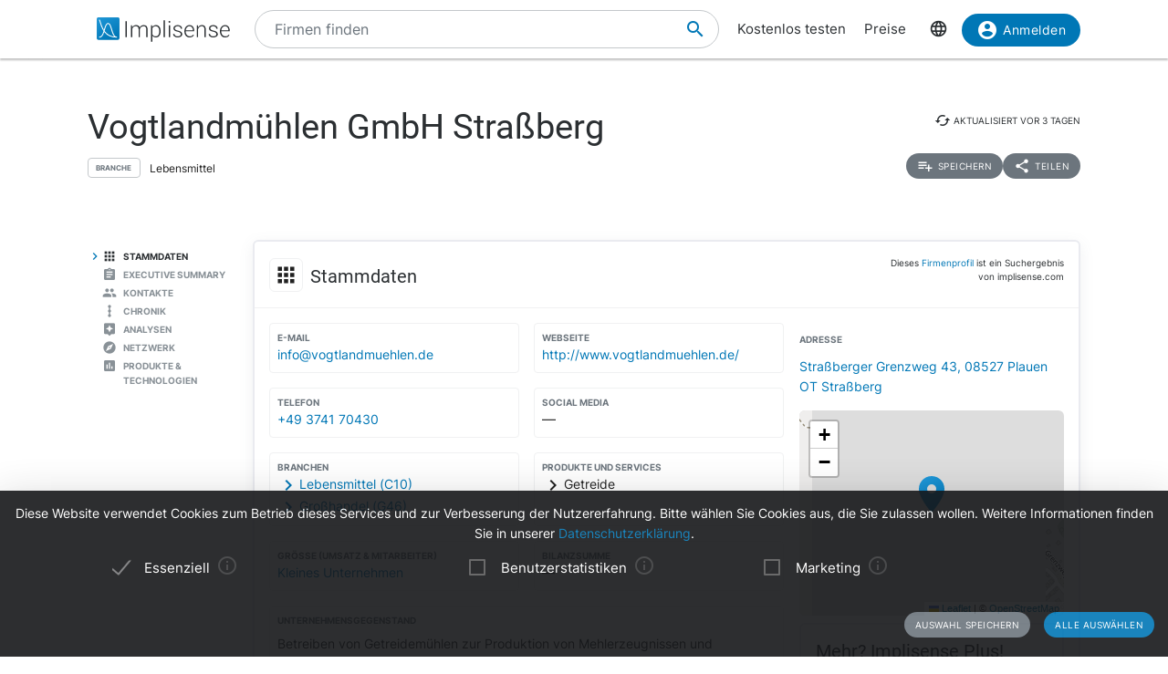

--- FILE ---
content_type: text/html; charset=utf-8
request_url: https://implisense.com/de/companies/vogtlandmuehlen-gmbh-strassberg-plauen-ot-strassberg-DEJ0T0QAZG08
body_size: 19059
content:
<!DOCTYPE html><html data-cookie-version="v1" lang="de"><head><meta charset="utf-8" /><base href="/" /><link rel="canonical" href="https://implisense.com/de/companies/vogtlandmuehlen-gmbh-strassberg-plauen-ot-strassberg-DEJ0T0QAZG08"/><meta content="width=device-width, initial-scale=1" name="viewport" /><title>Vogtlandmühlen GmbH Straßberg | Implisense</title><meta content="Entdecken Sie die Vogtlandmühlen GmbH Straßberg auf Implisense, dem B2B-Portal für Firmeninformationen. Profil, Kontaktdaten, News - alles auf einen Blick!" name="description" /><meta content="7B380C619BF28073DAEB0812D30C9A1D" name="msvalidate.01" /><meta content="9dd5c4b5d9960619" name="yandex-verification" /><link as="font" crossorigin="anonymous" href="/assets/material-icons-b7f4a3ab562048f28dd1fa691601bc43363a61d0f876d16d8316c52e4f32d696.ttf" rel="preload" type="font/ttf" /><link as="font" crossorigin="anonymous" href="/assets/inter-400-1041a8cf17dab7579acef0cc46b21f6497ec1ae01918ddc3495416efb81a4780.ttf" rel="preload" type="font/ttf" /><link as="font" crossorigin="anonymous" href="/assets/inter-600-d597e753e78d8bf9db34c13343146545fb3be5a1c99a175bc381fe3f6f787f31.ttf" rel="preload" type="font/ttf" /><link as="font" crossorigin="anonymous" href="/assets/roboto-400-017c0be9aaa6d0359737e1fa762ad304c0e0107927faff5a6c1f415c7f5244ed.ttf" rel="preload" type="font/ttf" /><link href="/de/opensearch.xml" rel="search" title="Implisense" type="application/opensearchdescription+xml" /><meta name="csrf-param" content="authenticity_token" />
<meta name="csrf-token" content="PJAp9ZZAS8Kze0QVWwTUaKXJRwWpvcCnOFbRDsgkBBtKnDiPz4UnkD-5JFhP3bdoFJx6o5V_YIVQ88ljKaDUNg" /><link rel="stylesheet" href="/assets/application-1eb578cb46a39201725efe4732ec605ec70662e700ec75816953eaed69e8f2a5.css" media="all" data-turbolinks-track="reload" /><link rel="stylesheet" href="/packs/css/application-79ae8cd3.css" media="all" data-turbolinks-track="reload" /><meta name="action-cable-url" content="/cable" /><script src="/packs/js/application-030470f1c802a7c3c695.js" data-turbolinks-track="reload" defer="defer"></script><script src="/assets/application-5e3366b32c31a43fba73d848802efe91f0646609ec81dda402d4a5fe3a0bb1bf.js" data-turbolinks-track="reload" defer="defer"></script><link href="/assets/favicon/apple-touch-icon-5a979d95f59d7148e238af1a0c589baf34ba1941284233f380f3db7005dd9c1f.png" rel="apple-touch-icon" sizes="180x180" /><link href="/assets/favicon/favicon-32x32-ad50a6d3ab9db9a70b83baa70b9f78316761134d038b1418db93cb615d6d6cfa.png" rel="icon" sizes="32x32" type="image/png" /><link href="/assets/favicon/favicon-16x16-4d340e7c9c2ee354dd9295ced85cc2289e2100505f7c95338ebde0a70770edf3.png" rel="icon" sizes="16x16" type="image/png" /><link href="/assets/favicon/manifest-9bbafdad627c6ad0ee755a7d00ff0b32eb24d995d4ba9cbb65fa20503771c060.json" rel="manifest" /><link color="#0077b6" href="/assets/favicon/safari-pinned-tab-7b27945af8e7a9d2de8eb5983fac0ea04b23729dd1b069fa8642666829ced47f.svg" rel="mask-icon" /><link href="/assets/favicon/favicon-4034a70877fc17fa96b61339a5cf09c8856cbbce2bafbf9d996b337363f51a17.ico" rel="shortcut icon" /><meta content="/assets/favicon/browserconfig-b6033e163d40e41c95492aa11e094c6acb7bc44df858fce07187719d36d5dc74.xml" name="msapplication-config" /><meta content="#ffffff" name="theme-color" /><link href="https://implisense.com/de/companies/vogtlandmuehlen-gmbh-strassberg-plauen-ot-strassberg-DEJ0T0QAZG08" hreflang="de" rel="alternate" /><link href="https://implisense.com/en/companies/vogtlandmuehlen-gmbh-strassberg-plauen-ot-strassberg-DEJ0T0QAZG08" hreflang="en" rel="alternate" /><link href="https://implisense.com/fr/companies/vogtlandmuehlen-gmbh-strassberg-plauen-ot-strassberg-DEJ0T0QAZG08" hreflang="fr" rel="alternate" /><meta content="Vogtlandmühlen GmbH Straßberg | Implisense" property="og:title" /><meta content=" Entdecken Sie Stammdaten, Ansprechpartner, Finanzkennzahlen, aktuelle News, KI-Analysen und mehr mit Implisense Search." property="og:description" /><meta content="de_DE" property="og:locale" /><meta content="Implisense GmbH" property="og:site_name" /><meta content="https://implisense.com/de/companies/vogtlandmuehlen-gmbh-strassberg-plauen-ot-strassberg-DEJ0T0QAZG08" property="og:url" /><meta content="https://implisense.com/unsplash/KMEqlxz3mKc/1920x320.jpeg" property="og:image" /><meta content="company" property="og:type" /><meta content="Germany" property="og:country-name" /><meta content="Straßberger Grenzweg 43" property="og:street-address" /><meta content="Plauen OT Straßberg" property="og:locality" /><meta content="08527" property="og:postal-code" /><meta content="+49 3741 70430" property="og:phone_number" /><meta content="+49 3741 708801" property="og:fax_number" /><meta content="http://www.vogtlandmuehlen.de/" property="og:url" /><meta content="50.485577" property="og:latitude" /><meta content="12.090574" property="og:longitude" /></head><body><header class="companies show"><div class="navbar-fixed"><nav><div class="container"><div class="nav-wrapper"><ul class="left-nav-element"><li><a class="logo" data-turbolinks="false" href="/de" id="home-logo" rel="nofollow"><picture class="hide-on-med-and-down"><img alt="Logo" src="/assets/logo-word-f448b78ea7bf2a18913bfecb474cd26df397c564f1d0ad968f6299b849aa093f.svg" /></picture><picture class="hide-on-large-only"><img alt="Logo" src="/assets/logo-64087bebfb770f2722361d21cd817a80f955173a83e4e2fd52120bf322647c9a.svg" /></picture></a></li></ul><ul class="mid-nav-element"><li><div class="suggester" data-behavior="suggester"><suggester company_title="Firmen" controller="companies" fetch_url="https://implisense.com" initial_locales="{&quot;all_saved_searches&quot;:&quot;Alle gespeicherten Suchen anzeigen&quot;,&quot;placeholder&quot;:&quot;Firmen finden&quot;,&quot;latest_company_search&quot;:&quot;Zuletzt besuchte Firmenprofile&quot;,&quot;latest_search&quot;:&quot;Zuletzt gesucht&quot;,&quot;companies&quot;:&quot;Firmen&quot;,&quot;matching_industries&quot;:&quot;Branchen&quot;,&quot;locations_name&quot;:&quot;Standorte&quot;,&quot;saved_searches&quot;:&quot;Gespeicherte Suchen&quot;}" input_placeholder="Nach Firmen, Orten und Branchen suchen..." locale="de" marketing_img_src="/assets/icons/marketing-6e9b591372496257424cfcc6d7655b34b9542625355326ae5f750641bc940d32.svg" saved_searches_url="https://implisense.com/de/saved_searches" search_path="/de/search" url_filters="[]" user_access=""></suggester></div></li></ul><ul class="right-nav-element"><li class="register"><a href="/de/login?registration_referer=https%3A%2F%2Fimplisense.com%2Fde%2Fcompanies%2Fvogtlandmuehlen-gmbh-strassberg-plauen-ot-strassberg-DEJ0T0QAZG08">Kostenlos testen</a></li><li class="register"><a data-turbolinks="false" href="/de/products/implisense-search/pricing" rel="nofollow">Preise</a></li><li class="language"><span><a class="dropdown-trigger-right" data-target="language" href="#"><i class="material-icons" data-icon="language"></i></a></span></li><li class="user"><a class="btn primary hide-on-med-and-down" href="/de/login?registration_referer=https%3A%2F%2Fimplisense.com%2Fde%2Fcompanies%2Fvogtlandmuehlen-gmbh-strassberg-plauen-ot-strassberg-DEJ0T0QAZG08" id="sign-in"><i class="material-icons left" data-icon="account_circle"></i>Anmelden</a><a class="btn btn-floating primary hide-on-large-only" href="/de/login?registration_referer=https%3A%2F%2Fimplisense.com%2Fde%2Fcompanies%2Fvogtlandmuehlen-gmbh-strassberg-plauen-ot-strassberg-DEJ0T0QAZG08" id="sign-in-mobile"><i class="material-icons" data-icon="account_circle"></i></a></li></ul></div><div class="suggester" data-behavior="suggester"><suggester company_title="Firmen" controller="companies" fetch_url="https://implisense.com" initial_locales="{&quot;all_saved_searches&quot;:&quot;Alle gespeicherten Suchen anzeigen&quot;,&quot;placeholder&quot;:&quot;Firmen finden&quot;,&quot;latest_company_search&quot;:&quot;Zuletzt besuchte Firmenprofile&quot;,&quot;latest_search&quot;:&quot;Zuletzt gesucht&quot;,&quot;companies&quot;:&quot;Firmen&quot;,&quot;matching_industries&quot;:&quot;Branchen&quot;,&quot;locations_name&quot;:&quot;Standorte&quot;,&quot;saved_searches&quot;:&quot;Gespeicherte Suchen&quot;}" input_placeholder="Nach Firmen, Orten und Branchen suchen..." locale="de" marketing_img_src="/assets/icons/marketing-6e9b591372496257424cfcc6d7655b34b9542625355326ae5f750641bc940d32.svg" saved_searches_url="https://implisense.com/de/saved_searches" search_path="/de/search" url_filters="[]" user_access=""></suggester></div></div></nav><ul class="dropdown-content language-selector-dropdown" id="language"><li><a class="dropdown-item" data-lang="de" href="/de/companies/vogtlandmuehlen-gmbh-strassberg-plauen-ot-strassberg-DEJ0T0QAZG08" id="language-switch-de">Deutsch</a></li><li><a class="dropdown-item" data-lang="en" href="/en/companies/vogtlandmuehlen-gmbh-strassberg-plauen-ot-strassberg-DEJ0T0QAZG08" id="language-switch-en">English</a></li></ul><ul class="dropdown-content" id="user"><li class="divider"><li><a class="dropdown-item" href="/de/account" id="account"><i class="material-icons left" data-icon="account_circle"></i>Konto</a></li></li><li><a class="dropdown-item" data-method="delete" href="/de/users/sign_out" id="logout" rel="nofollow"><i class="material-icons left" data-icon="exit_to_app"></i>Abmelden</a></li></ul></div></header><main class="companies show"><script type="application/ld+json">{"@context":"http://schema.org","@type":"WebPage","@id":"https://implisense.com/de/companies/DEJ0T0QAZG08","name":"Vogtlandmühlen GmbH Straßberg | Implisense","url":"https://implisense.com/de/companies/DEJ0T0QAZG08","description":"Entdecken Sie die Vogtlandmühlen GmbH Straßberg auf Implisense, dem B2B-Portal für Firmeninformationen. Profil, Kontaktdaten, News - alles auf einen Blick!","breadcrumb":{"@context":"http://schema.org","@type":"BreadcrumbList","@id":"https://implisense.com/de/companies/DEJ0T0QAZG08#breadcrumblist","itemListElement":[{"@context":"http://schema.org","@type":"ListItem","position":1,"item":{"@context":"http://schema.org","@type":"Thing","@id":"https://implisense.com/de#breadcrumb","name":"Implisense"}},{"@context":"http://schema.org","@type":"ListItem","position":2,"item":{"@context":"http://schema.org","@type":"Thing","@id":"https://implisense.com/de/companies#breadcrumb","name":"Firmenprofile"}}]},"mainEntity":{"@context":"http://schema.org","@type":"Corporation","@id":"https://implisen.se/DEJ0T0QAZG08","name":"Vogtlandmühlen GmbH Straßberg","legalName":"Vogtlandmühlen GmbH Straßberg","address":{"@context":"http://schema.org","@type":"PostalAddress","@id":"https://implisen.se/DEJ0T0QAZG08#address","streetAddress":"Straßberger Grenzweg 43","postalCode":"08527","addressLocality":"Plauen OT Straßberg","addressCountry":{"@type":"Country","name":"Germany"}},"employee":[{"@context":"http://schema.org","@type":"Person","@id":"https://implisen.se/DEJ0T0QAZG08#person-management0","familyName":"Gerber","givenName":"Petra","name":"Petra Gerber","jobTitle":"Geschäftsführung"}],"location":{"@context":"http://schema.org","@type":"Place","@id":"https://implisen.se/DEJ0T0QAZG08#location","geo":{"@context":"http://schema.org","@type":"GeoCoordinates","@id":"https://implisen.se/DEJ0T0QAZG08#geo","latitude":50.485577,"longitude":12.090574}},"alternateName":"Chemnitz HRB 2237","telephone":"+49 3741 70430","faxNumber":"+49 3741 708801","email":"info@vogtlandmuehlen.de","url":"http://www.vogtlandmuehlen.de/"}}</script><div class="parallax-container hero"><div class="gradient"></div><div class="parallax"><picture><source srcset="/unsplash/KMEqlxz3mKc/1920x320.webp" type="image/webp" /><source srcset="/unsplash/KMEqlxz3mKc/1920x320.jpeg" type="image/jpeg" /><img alt="Hero" src="/unsplash/KMEqlxz3mKc/1920x320.jpeg" /></picture></div></div><div class="container company-title" data-behavior="vue"><div class="title-container"><div class="title-content"><div class="title"><h1 class="card-title" title="Vogtlandmühlen GmbH Straßberg">Vogtlandmühlen GmbH Straßberg</h1><div class="industry"><div class="btn-outline">Branche</div><span>Lebensmittel</span></div></div><div class="updated-at hide-on-med-and-up"><i class="material-icons" data-icon="cached"></i><span class="p6">aktualisiert&nbsp;<time title="13.01.2026" datetime="2026-01-13T19:19:09+01:00" data-datetime="2026-01-13T19:19:09+01:00"></time></span></div><div class="updated-at hide-on-small-only"><i class="material-icons" data-icon="cached"></i><span class="p6">aktualisiert&nbsp;<time title="13.01.2026" datetime="2026-01-13T19:19:09+01:00" data-datetime="2026-01-13T19:19:09+01:00"></time></span></div><div class="dropdown-container"><a class="btn-small grey" href="/de/login?registration_referer=https%3A%2F%2Fimplisense.com%2Fde%2Fcompanies%2Fvogtlandmuehlen-gmbh-strassberg-plauen-ot-strassberg-DEJ0T0QAZG08"><i class="material-icons left" data-icon="playlist_add"></i><span>Speichern</span></a><a class="btn-small grey modal-trigger-custom disabled" href="#share" id="companies-DEJ0T0QAZG08-share"><i class="material-icons left" data-icon="share"></i>Teilen</a></div></div></div></div><div class="container"><div class="row"><div class="col s12 m11 push-m1 xl10 push-xl2 p-0"><div class="card main scrollspy" id="key-facts"><div class="card-header"><div class="heading"><span><div class="card-title"><i class="material-icons left" data-icon="apps"></i><h2 class="h4"><span>Stammdaten</span></h2><a class="anchor-link hide-on-small-only key-facts" data-turbolinks="false" href="https://implisense.com/de/companies/vogtlandmuehlen-gmbh-strassberg-plauen-ot-strassberg-DEJ0T0QAZG08#key-facts"><i class="material-icons" data-icon="insert_link"></i></a><div class="disclaimer-info"><p class="p6">Dieses <a href="/de/faq">Firmenprofil</a> ist ein Suchergebnis von implisense.com</p></div></div></span></div></div><div class="row card-content reorder-s"><div class="col s12 m7 l8"><div class="grid-container key-facts"><div class="grid-item"><div class="item" data-track-event="contact-company" data-track-properties="{&quot;implisense_id&quot;:&quot;DEJ0T0QAZG08&quot;,&quot;email&quot;:&quot;info@vogtlandmuehlen.de&quot;}"><h3 class="label">E-Mail</h3><a class="prevent-copy" draggable="false" href="mailto:info@vogtlandmuehlen.de" id="companies-DEJ0T0QAZG08-email">info@vogtlandmuehlen.de</a></div></div><div class="grid-item"><div class="item" data-track-event="contact-company" data-track-properties="{&quot;implisense_id&quot;:&quot;DEJ0T0QAZG08&quot;,&quot;website&quot;:&quot;http://www.vogtlandmuehlen.de/&quot;}"><h3 class="label">Webseite</h3><a class="prevent-copy" draggable="false" href="http://www.vogtlandmuehlen.de/" id="companies-DEJ0T0QAZG08-url" rel="noopener nofollow" target="_blank">http://www.vogtlandmuehlen.de/</a></div></div><div class="grid-item"><div class="item" data-track-event="contact-company" data-track-properties="{&quot;implisense_id&quot;:&quot;DEJ0T0QAZG08&quot;,&quot;phone&quot;:&quot;+49 3741 70430&quot;}"><h3 class="label">Telefon</h3><a class="prevent-copy" draggable="false" href="tel:+49374170430">+49 3741 70430</a></div></div><div class="grid-item empty"><ul class="social-media p-0 m-0"><li><h3 class="label">Social Media</h3>—</li></ul></div><div class="grid-item"><div class="item"><h3 class="label">Branchen</h3><a class="arrow-right truncate" href="/de/search?industry[]=nace:C10" id="companies-DEJ0T0QAZG08-main-industry" title="Lebensmittel (C10)"><i class="material-icons primary left" data-icon="chevron_right"></i>Lebensmittel (C10)</a><a class="arrow-right truncate" href="/de/search?industry[]=nace:G46" id="companies-DEJ0T0QAZG08-main-industry" title="Großhandel (G46)"><i class="material-icons primary left" data-icon="chevron_right"></i>Großhandel (G46)</a></div></div><div class="grid-item"><div class="item"><h3 class="label">Produkte und Services</h3><span class="arrow-right"><i class="material-icons left" data-icon="chevron_right"></i>Getreide</span></div></div><div class="grid-item"><div class="item"><h3 class="label">Größe (Umsatz &amp; Mitarbeiter)</h3><a href="/de/search?size[]=small" id="companies-DEJ0T0QAZG08-size" title="Kleines Unternehmen">Kleines Unternehmen</a></div></div><div class="grid-item empty"><div class="item"><h3 class="label">Bilanzsumme</h3>—</div></div><div class="grid-item purpose"><div class="item expand height-8rem" data-show-more-text="Mehr anzeigen"><h3 class="label">Unternehmensgegenstand</h3><p>Betreiben von Getreidemühlen zur Produktion von Mehlerzeugnissen und Futtermitteln sowie der Handel mit Mehlerzeugnissen und Futtermitteln un In- und Ausland.</p></div></div><div class="grid-item legal-info"><div class="item"><div class="grid-container-legal-info"><div class="grid-item-legal-info"><h3 class="label">Rechtsform</h3>GmbH</div><div class="grid-item-legal-info"><h3 class="label">Handelsregister</h3>Chemnitz<br />HRB 2237</div><div class="grid-item-legal-info"><h3 class="label">Legal Entity Identifier (LEI)</h3>—</div><div class="grid-item-legal-info"><h3 class="label">Eintragung</h3><div class="blurred">00.00.0000</div></div><div class="grid-item-legal-info"><h3 class="label">Stammkapital</h3><span class="blurred">11.111,11 €</span></div><div class="grid-item-legal-info"><h3 class="label">Historische Namen</h3>—</div></div></div><div class="center-align"><br /><a class="btn primary" data-track-event="registration" data-track-properties="{&quot;context&quot;:&quot;key-facts&quot;,&quot;referer&quot;:&quot;https://implisense.com/de/companies/vogtlandmuehlen-gmbh-strassberg-plauen-ot-strassberg-DEJ0T0QAZG08&quot;}" href="/de/login"><i class="material-icons left" data-icon="account_circle"></i>Mehr anzeigen</a><br /></div></div></div></div><div class="col s12 m5 l4"><ul><li><div class="item" data-track-event="contact-company" data-track-properties="{&quot;implisense_id&quot;:&quot;DEJ0T0QAZG08&quot;,&quot;city&quot;:&quot;Plauen OT Straßberg&quot;,&quot;street&quot;:&quot;Straßberger Grenzweg 43&quot;,&quot;zip&quot;:&quot;08527&quot;}"><h3 class="label">Adresse</h3><a href="/de/addresses/08527-plauen-strassberg-strassberger-grenzweg-43">Straßberger Grenzweg 43, 08527 Plauen OT Straßberg</a></div></li></ul><div class="map"><div data-icon-url="/assets/icons/marker-1f88c14ac1f76e92c39a90f99a89f85f38acd734ab216212c50a2cab55a721ed.svg" data-latitude="50.485577" data-longitude="12.090574" data-show-germany="" id="map"></div></div><div class="card upgrade-plus-small"><div class="card-content"><div class="h4 m-0">Mehr? Implisense Plus!</div><p class="p4 m-0">Bestellen Sie jetzt Implisense Plus für vollständige Firmenprofile und komplette Funktionalität! Sie haben dann Zugriff auf unsere DSGVO-konforme Ansprechpartnersuche in Echtzeit, vollständige Geschäftsberichte, alle Suchfilter, komplette Suchergebnisse sowie integrierte KI-Analysen zu Geschäftsmodell und Lagebericht.</p><ul class="icon-list"><li class="p4"><i class="primary material-icons left" data-icon="check"></i>Echtzeitsuche nach Ansprechpartnern</li><li class="p4"><i class="primary material-icons left" data-icon="check"></i>Vollständige Jahresberichte</li><li class="p4"><i class="primary material-icons left" data-icon="check"></i>Mehr Suchfilter und -ergebnisse</li></ul><a class="btn premium" data-turbolinks="false" href="/de/products/implisense-search/pricing" rel="nofollow"><i class="material-icons left" data-icon="add_circle"></i>Jetzt bestellen</a></div></div></div></div></div><div class="card upgrade" style="background-image: url(/assets/background-3c72f3c373173b394ff073faabee2192fa4256300f95a385c3f451ccba83443a.jpg);"><div class="card-content"><div class="row"><div class="col s12"><h4 class="h4 card-title">Customer Relationship Intelligence: Der Schlüssel zur Optimierung Ihrer Sales-Prozesse</h4></div></div><div class="row"><div class="col s12 m8"><p>Nutzen Sie unsere KI-gestützten Assistenten, um gezielt die richtigen Unternehmen zu identifizieren, aktuelle Entwicklungen und Marktveränderungen zu verfolgen, relevante Entscheider zu erreichen und Ihre Vertriebsstrategie mit datenbasierten Insights zu perfektionieren. Alles nahtlos integriert in Ihr CRM.</p></div><div class="col s12 m4"><ul class="icon-list"><li class="p4"><i class="primary material-icons left" data-icon="check"></i>Finden Sie die richtigen Unternehmen</li><li class="p4"><i class="primary material-icons left" data-icon="check"></i>Behalten Sie Ihre Zielunternehmen im Blick</li><li class="p4"><i class="primary material-icons left" data-icon="check"></i>Erreichen Sie die richtigen Entscheider</li><li class="p4"><i class="primary material-icons left" data-icon="check"></i>Steigern Sie Ihre Abschlussquote</li></ul></div></div><div class="row"><div class="col s12"><p><a class="btn primary" data-turbolinks="false" href="https://implisense.com/de/products/cri" rel="nofollow"><i class="material-icons left" data-icon="arrow_forward"></i>Mehr erfahren</a></p></div></div></div></div><div class="card scrollspy" id="executive-summary"><div class="card-header"><div class="card-title"><i class="material-icons left" data-icon="assignment"></i><h2 class="h4">Executive Summary</h2><a class="anchor-link hide-on-small-only " data-turbolinks="false" href="https://implisense.com/de/companies/vogtlandmuehlen-gmbh-strassberg-plauen-ot-strassberg-DEJ0T0QAZG08#executive-summary"><i class="material-icons" data-icon="insert_link"></i></a></div></div><div class="card-content"><div id="assist-card"><div class="row"><div class="col s12 l4"><img alt="Implisense Assist Text Logo" class="assist-logo" src="/assets/assist_text_logo-f9eff26b88fea6b0f04bc53cf82ec16b87ae089c308cb60d3b8677c000fab96c.svg" /><p class="p4">Implisense Assist gibt Ihnen die Möglichkeit, sich mit Hilfe von KI per Chat über Firmen zu informieren, diese zu analysieren und vieles mehr. Wir vom Team Implisense stellen Ihnen außerdem vorgefertigte Analysen, z. B. eine Executive Summary und eine Finanzanalyse, bereit. Probieren Sie es einfach selbst aus!</p><a class="btn premium" href="/de/products/implisense-search/pricing"><i class="material-icons left" data-icon="add_circle"></i>Implisense Plus</a></div><div class="col s12 l7 offset-l1"><div id="assist-preview" style="background-image: url(/assets/chat_background-71a5573a4d4d455eb438a5e8ba427d29e4717d46b7460b3ddf6381ddf9cbeca8.svg);"><div class="card reply pop hide"><img alt="implisense assist" class="circle" src="/assets/logo-64087bebfb770f2722361d21cd817a80f955173a83e4e2fd52120bf322647c9a.svg" /><p class="p5" data-text="Willkommen bei Implisense Assist, wie kann ich Ihnen helfen?"></p></div><div class="card question pop hide"><img alt="profile random user logo" class="circle" src="/assets/generic_photo_random_3-8d0addcb6bc320a2b38a0874006f6236a9c0e4bec8fc69bad0c6d4c91b081b7b.jpg" /><p class="p5" data-text="Welche Produkte stehen mit dieser Firma in Verbindung?"></p></div><div class="card reply pop hide"><img alt="implisense assist" class="circle" src="/assets/logo-64087bebfb770f2722361d21cd817a80f955173a83e4e2fd52120bf322647c9a.svg" /><p class="p5" data-text="Die Produkte, die mit dieser Firma in Verbindung stehen, sind Getreide."></p></div></div></div></div></div></div></div><div class="card staff scrollspy" id="staff"><div class="card-header"><div class="card-title"><i class="material-icons left" data-icon="people"></i><h2 class="h4">Kontakte</h2><a class="anchor-link hide-on-small-only " data-turbolinks="false" href="https://implisense.com/de/companies/vogtlandmuehlen-gmbh-strassberg-plauen-ot-strassberg-DEJ0T0QAZG08#staff"><i class="material-icons" data-icon="insert_link"></i></a></div></div><div class="card-content"><div class="card-tabs"><ul class="tabs"><li class="tab"><a href="#staff-search" id="companies-DEJ0T0QAZG08-staff-search"><h3 class="span">Ansprechpartner</h3></a></li><li class="tab"><a href="#staff-management" id="companies-DEJ0T0QAZG08-staff-management"><h3 class="span">Geschäftsführung</h3></a></li></ul><div class="card-content"><div id="staff-search"><p>Suchen Sie in Echtzeit nach Ansprechpartnern und Entscheidern mit unserer KI-gestützten DSGVO-konformen Lösung.</p><div class="section"><a class="btn premium" href="/de/products/implisense-search/pricing"><i class="material-icons left" data-icon="add_circle"></i>Implisense Plus</a></div></div><ul class="icon-list" id="staff-management"><li><i class="material-icons circle" data-icon="person"></i><span class="item truncate">Petra Gerber</span></li></ul></div></div></div></div><div class="card scrollspy" id="timeline"><div class="card-header"><div class="card-title"><i class="material-icons left rotate90-mirrorX" data-icon="linear_scale"></i><h2 class="h4">Chronik</h2><a class="anchor-link hide-on-small-only " data-turbolinks="false" href="https://implisense.com/de/companies/vogtlandmuehlen-gmbh-strassberg-plauen-ot-strassberg-DEJ0T0QAZG08#timeline"><i class="material-icons" data-icon="insert_link"></i></a></div></div><div class="card-content"><div data-behavior="vue"><event-timeline events_path="/de/companies/vogtlandmuehlen-gmbh-strassberg-plauen-ot-strassberg-DEJ0T0QAZG08/events" icon_path="/assets/Implisense_plus_logo-d823aeb8fabe03ba664e6533665a16c8e5ea49ee0215fc6ed9a1fd3b866859b7.svg" implisense_id="DEJ0T0QAZG08" initial_companies="{}" initial_events="[{&quot;type&quot;:&quot;HRB&quot;,&quot;category&quot;:&quot;NAME_AND_ADDRESS&quot;,&quot;title&quot;:&quot;Kontaktdatenänderung&quot;,&quot;text&quot;:&quot;Neue Adresse: Änderung der Geschäftsanschrift: Straßberger Grenzweg 43, 08527 Plauen OT Straßberg.&quot;,&quot;source&quot;:&quot;https://www.handelsregister.de/&quot;,&quot;publisher&quot;:&quot;Registergerichte der Länder der Bundesrepublik Deutschland&quot;,&quot;date&quot;:&quot;2024-02-13T00:00:00.000+0100&quot;},{&quot;type&quot;:&quot;HRB&quot;,&quot;category&quot;:&quot;MANAGEMENT_AND_TEAM&quot;,&quot;title&quot;:&quot;Registeränderung&quot;,&quot;text&quot;:&quot;Nicht mehr in der Geschäftsführung: Gerber, Franz.&quot;,&quot;source&quot;:&quot;https://www.handelsregister.de/&quot;,&quot;publisher&quot;:&quot;Registergerichte der Länder der Bundesrepublik Deutschland&quot;,&quot;date&quot;:&quot;2024-02-13T00:00:00.000+0100&quot;},{&quot;type&quot;:&quot;HRB&quot;,&quot;category&quot;:&quot;NEWS_AND_EVENTS&quot;,&quot;title&quot;:&quot;Veränderung im Handelsregister&quot;,&quot;text&quot;:&quot;Die Gesellschafterversammlung vom 24.02.2020 hat die Herabsetzung des Stammkapitals um 679.525,00 EUR auf 26.475,00 EUR und die Änderung des § 3 (Stammkapital) des Gesellschaftsvertrages beschlossen.&quot;,&quot;source&quot;:&quot;http://www.handelsregisterbekanntmachungen.de/skripte/hrb.php?rb_id=314502\u0026land_abk=sn&quot;,&quot;publisher&quot;:&quot;Registergerichte der Länder der Bundesrepublik Deutschland&quot;,&quot;date&quot;:&quot;2021-06-17T18:00:00.000+0200&quot;},{&quot;type&quot;:&quot;HRB&quot;,&quot;category&quot;:&quot;FINANCES_AND_CAPITAL&quot;,&quot;title&quot;:&quot;Veränderung im Handelsregister&quot;,&quot;text&quot;:&quot;Neues Stammkapital: 26.475,00 EUR.&quot;,&quot;source&quot;:&quot;http://www.handelsregisterbekanntmachungen.de/skripte/hrb.php?rb_id=314502\u0026land_abk=sn&quot;,&quot;publisher&quot;:&quot;Registergerichte der Länder der Bundesrepublik Deutschland&quot;,&quot;date&quot;:&quot;2021-06-17T18:00:00.000+0200&quot;},{&quot;type&quot;:&quot;HRB&quot;,&quot;category&quot;:&quot;MANAGEMENT_AND_TEAM&quot;,&quot;title&quot;:&quot;Berichtigung im Handelsregister&quot;,&quot;text&quot;:&quot;Geschäftsführer: Gerber, Petra, Plauen, *XX.XX.XXXX, einzelvertretungsberechtigt; mit der Befugnis im Namen der Gesellschaft mit sich im eigenen Namen oder als Vertreter eines Dritten Rechtsgeschäfte abzuschließen.&quot;,&quot;source&quot;:&quot;http://www.handelsregisterbekanntmachungen.de/skripte/hrb.php?rb_id=314503\u0026land_abk=sn&quot;,&quot;publisher&quot;:&quot;Registergerichte der Länder der Bundesrepublik Deutschland&quot;,&quot;date&quot;:&quot;2021-06-17T18:00:00.000+0200&quot;}]" initial_filters="[&quot;HRB&quot;,&quot;IRB&quot;,&quot;IMPLISENSE&quot;,&quot;FUNDING&quot;]" initial_locales="{&quot;show_more&quot;:&quot;Mehr anzeigen&quot;,&quot;title&quot;:&quot;Chronik&quot;,&quot;no_filters&quot;:&quot;Diese Filtereinstellung liefert keine Ergebnisse.&quot;,&quot;show_all_events&quot;:&quot;Gesamte Chronik anzeigen&quot;,&quot;filters&quot;:{&quot;BLOG&quot;:&quot;Blogs&quot;,&quot;FUNDING&quot;:&quot;Förderdatenbank&quot;,&quot;HRB&quot;:&quot;Handelsregister&quot;,&quot;IMPLISENSE&quot;:&quot;Jahresabschlüsse&quot;,&quot;IRB&quot;:&quot;Insolvenzregister&quot;,&quot;NEWS&quot;:&quot;Nachrichten&quot;,&quot;PRESSRELEASE&quot;:&quot;Pressemitteilungen&quot;},&quot;teaser&quot;:{&quot;content&quot;:&quot;Wenn Sie sich für Implisense Plus anmelden, können Sie auf alle Ereignisse zugreifen. Außerdem erhalten Sie unbegrenzte Suchergebnisse, detailliertere Firmenprofile und die Möglichkeit, Ihre eigenen Favoriten zu verwalten.&quot;,&quot;cta&quot;:&quot;Implisense Plus&quot;,&quot;title&quot;:&quot;Alle Ereignisse mit Implisense Plus anzeigen.&quot;},&quot;reset_filters&quot;:&quot;Filter zurücksetzen&quot;,&quot;show_report&quot;:&quot;Bericht anzeigen&quot;,&quot;news_agent_cta&quot;:&quot;Neuigkeiten suchen&quot;,&quot;news_agent_placeholder&quot;:&quot;Beispiel: Nachhaltigkeit, KI-Investitionen, Personalwechsel, Cybersecurity, etc.&quot;,&quot;news_agent_public_teaser&quot;:&quot;Suchen Sie in Echtzeit nach Neuigkeiten und Ereignissen – themenspezifisch, live und kontextbezogen zur gewählten Firma.&quot;,&quot;news_title&quot;:&quot;Aktuelle Nachrichten&quot;,&quot;registry_title&quot;:&quot;Bekanntmachungen&quot;,&quot;spinner_texts&quot;:[&quot;Suche nach aktuellen Nachrichten wird gestartet ...&quot;,&quot;Aktuelle Meldungen werden geladen ...&quot;,&quot;Relevante Ergebnisse werden analysiert ...&quot;,&quot;Zusammenfassung wird erstellt ...&quot;]}" initial_personal_filters="[&quot;HRB&quot;,&quot;IMPLISENSE&quot;,&quot;FUNDING&quot;]" login_path="/de/login" news_search_challenge="dskrq7" news_search_path="/de/companies/news_search/DEJ0T0QAZG08" original_url="https://implisense.com/de/companies/vogtlandmuehlen-gmbh-strassberg-plauen-ot-strassberg-DEJ0T0QAZG08" plus_href="/de/subscriptions/new?referer=https%3A%2F%2Fimplisense.com%2Fde%2Fcompanies%2Fvogtlandmuehlen-gmbh-strassberg-plauen-ot-strassberg-DEJ0T0QAZG08%23timeline" preview_timeline="" pricing_path="/de/products/implisense-search/pricing" reports_path="/de/report/:implisense_id_placeholder" size="5" user_access="public"></event-timeline></div></div></div><div class="card scrollspy" id="ai-analysis"><div class="card-header"><div class="card-title"><i class="material-icons left" data-icon="assistant"></i><h2 class="h4">Analysen</h2><a class="anchor-link hide-on-small-only " data-turbolinks="false" href="https://implisense.com/de/companies/vogtlandmuehlen-gmbh-strassberg-plauen-ot-strassberg-DEJ0T0QAZG08#ai-analysis"><i class="material-icons" data-icon="insert_link"></i></a></div></div><div class="card-content"><div class="card-content"><div class="ai-analysis-teaser"><p class="p4">Unsere neue Analyse mit Implisense Assist bietet Ihnen die Möglichkeit, Unternehmen schnell und effizient aus unterschiedlichen Blickwinkeln zu bewerten. Ob Geschäftsmodell, Digitalisierungsgrad oder Nachhaltigkeit – Sie erhalten automatisiert erstellte Einschätzungen, die Ihnen bei der Informationsbeschaffung, Marktbeobachtung oder Entscheidungsfindung helfen. Dank modernster Sprachmodelle fasst die Analyse öffentlich zugängliche Daten zusammen und bereitet diese verständlich auf. So gewinnen Sie wertvolle Einblicke, ohne stundenlang recherchieren zu müssen.</p><a class="btn premium" href="/de/products/implisense-search/pricing"><i class="material-icons left" data-icon="add_circle"></i>Implisense Plus</a></div></div></div></div><div class="card scrollspy" id="network"><div class="card-header"><div class="card-title"><i class="material-icons left" data-icon="explore"></i><h2 class="h4">Netzwerk</h2><a class="anchor-link hide-on-small-only " data-turbolinks="false" href="https://implisense.com/de/companies/vogtlandmuehlen-gmbh-strassberg-plauen-ot-strassberg-DEJ0T0QAZG08#network"><i class="material-icons" data-icon="insert_link"></i></a></div></div><div class="card-content"><div class="row reorder-s"><div class="col s12 m8 order-s-2" data-behavior="vue"><network-preview class="preview-network" initial_company="{&quot;id&quot;:&quot;c:DEJ0T0QAZG08&quot;,&quot;title&quot;:&quot;Vogtlandmühlen GmbH Straßberg&quot;,&quot;label&quot;:&quot;Vogtlandmühlen GmbH Straßberg&quot;}" initial_filters="[&quot;geo&quot;,&quot;web&quot;,&quot;legal&quot;,&quot;international&quot;,&quot;management&quot;]" initial_locales="{&quot;title&quot;:&quot;Netzwerk&quot;,&quot;legal&quot;:&quot;Juristisch&quot;,&quot;geo&quot;:&quot;Gleiche Adresse&quot;,&quot;link_to_show&quot;:&quot;Interaktives Netzwerk&quot;}" initial_preview_edges="[{&quot;id&quot;:&quot;c:DEJ0T0QAZG08_p:EmGU4IaHHLTGcOlAcBxQPQ&quot;,&quot;from&quot;:&quot;c:DEJ0T0QAZG08&quot;,&quot;to&quot;:&quot;p:EmGU4IaHHLTGcOlAcBxQPQ&quot;,&quot;weight&quot;:0.75,&quot;weight_per_type&quot;:{&quot;geo&quot;:0.0,&quot;legal&quot;:0.0,&quot;management&quot;:0.75,&quot;web&quot;:0.0},&quot;types&quot;:[&quot;management&quot;],&quot;active&quot;:true},{&quot;id&quot;:&quot;c:DEEK1VBH0H71_c:DEJ0T0QAZG08&quot;,&quot;from&quot;:&quot;c:DEEK1VBH0H71&quot;,&quot;to&quot;:&quot;c:DEJ0T0QAZG08&quot;,&quot;weight&quot;:0.21344627,&quot;weight_per_type&quot;:{&quot;geo&quot;:0.0,&quot;legal&quot;:0.0,&quot;management&quot;:0.0,&quot;web&quot;:0.21344627},&quot;types&quot;:[&quot;web&quot;]}]" initial_preview_nodes="[{&quot;id&quot;:&quot;c:DEJ0T0QAZG08&quot;,&quot;neighbor_ids&quot;:[],&quot;label&quot;:&quot;Vogtlandmühlen GmbH Straßberg&quot;,&quot;active&quot;:true,&quot;filtered&quot;:false},{&quot;id&quot;:&quot;c:DEEK1VBH0H71&quot;,&quot;neighbor_ids&quot;:[&quot;c:DE48JOLG6J76&quot;,&quot;c:DE8YSW5PX963&quot;,&quot;c:DE8IXZVVN670&quot;,&quot;p:wFavy7SCSOHWnl-zsBLLYA&quot;,&quot;c:DEJFYOJ33O27&quot;,&quot;c:DET4IVECVM70&quot;],&quot;label&quot;:&quot;V••••••• B•••••••• G•••&quot;,&quot;active&quot;:true,&quot;filtered&quot;:true},{&quot;id&quot;:&quot;p:EmGU4IaHHLTGcOlAcBxQPQ&quot;,&quot;neighbor_ids&quot;:[],&quot;label&quot;:&quot;P•••• G•••••&quot;,&quot;filtered&quot;:true}]" login_path="/de/login?registration_referer=https%3A%2F%2Fimplisense.com%2Fde%2Fcompanies%2Fvogtlandmuehlen-gmbh-strassberg-plauen-ot-strassberg-DEJ0T0QAZG08" network_show_path="/de/companies/vogtlandmuehlen-gmbh-strassberg-plauen-ot-strassberg-DEJ0T0QAZG08/network" plus_filters="[&quot;legal&quot;,&quot;international&quot;,&quot;management&quot;]" pricing_path="/de/products/implisense-search/pricing" user_access="public"></network-preview></div><div class="col s12 m4 order-s-1"><p class="highlight">Entdecken Sie hier Verbindungen zwischen Firmen über Manager, Beteiligungen, Verlinkungen oder Adressen.<p class="section highlight">Registrieren Sie sich, um weitere Verbindungen über <span>Management</span> und <span>Weblinks</span> zu sehen. Erhalten Sie Zugang zu einem <span>interaktiven Netzwerk</span>, um das Umfeld dieser Firma besser zu verstehen.</p><a class="btn " data-track-event="registration" data-track-properties="{&quot;context&quot;:&quot;network&quot;,&quot;referer&quot;:&quot;https://implisense.com/de/companies/vogtlandmuehlen-gmbh-strassberg-plauen-ot-strassberg-DEJ0T0QAZG08&quot;}" href="/de/login"><i class="material-icons left" data-icon="account_circle"></i>Mehr anzeigen</a></p></div></div></div></div><div class="card scrollspy" id="products-and-technologies"><div class="card-header"><div class="card-title"><i class="material-icons left" data-icon="assessment"></i><h2 class="h4">Produkte & Technologien</h2><a class="anchor-link hide-on-small-only " data-turbolinks="false" href="https://implisense.com/de/companies/vogtlandmuehlen-gmbh-strassberg-plauen-ot-strassberg-DEJ0T0QAZG08#products-and-services"><i class="material-icons" data-icon="insert_link"></i></a></div></div><div class="card-tabs"><div class="card-content"><ul class="tabs"><li class="tab active"><a href="#products"><h3>Produkte & Services</h3></a></li><li class="tab"><a href="#personality-types"><h3>Werteprofil</h3></a></li></ul></div><div id="products"><div class="card-content"><div class="row reorder-s"><div class="col s12 m8 order-s-2"><div class="overflow-auto expand height-25rem" data-show-more-text="Mehr anzeigen"><table class="bar-chart about-products-and-services"><tr><td class="label p4 color-1" rowspan="1" title="Getreide">Getreide</td><td class="bar color-1" title="Getreide: 2 Fundstellen"><div class="bar" style="width: 100.0%;"></div></td></tr></table></div></div><div class="col s12 m4 order-s-1"><p class="highlight">Die Vogtlandmühlen GmbH Straßberg wird im Kontext der nachstehenden Produkte und Dienstleistungen in öffentlichen Quellen genannt. <span>Getreide</span> treten am häufigsten auf. Die gezeigte Rangliste ist ohne Gewähr der Vollständigkeit oder Korrektheit.</p></div></div></div></div><div id="personality-types"><div class="card-content"><div class="row reorder-s"><div class="col s12 m8 order-s-1"><div class="pie-chart"><svg style="transform: rotate(-90deg);" viewBox="-1 -1 2 2"><path d="M 1.0 0.0 A 1 1 0 0 1 0.9529021752331452 0.30327783373655937 L 0 0" fill="#ef5350"><title>Entschlossenheit, Kompetenz, Klarheit</title></path><path d="M 0.9529021752331452 0.30327783373655937 A 1 1 0 0 1 0.8160451111281197 0.5779882149351271 L 0 0" fill="#ffca28"><title>Innovation, Leidenschaft, Kreativität</title></path><path d="M 0.8160451111281197 0.5779882149351271 A 1 1 0 0 1 0.6023201477315729 0.7982546208050513 L 0 0" fill="#66bb6a"><title>Freundlichkeit, Verlässlichkeit, Kommunikationsstärke</title></path><path d="M 0.6023201477315729 0.7982546208050513 A 1 1 0 1 1 1.0 -2.4492935982947064e-16 L 0 0" fill="#42a5f5"><title>Gewissenhaftigkeit, Reflektion, Gründlichkeit</title></path><circle cx="0" cy="0" fill="#fff" r="0.75"></circle></svg><div class="div-align-center"><div class="legend"><div class="values"><div class="color" style="background-color: #ef5350;"></div><p>Entschlossenheit, Kompetenz, Klarheit</p></div><div class="values"><div class="color" style="background-color: #ffca28;"></div><p>Innovation, Leidenschaft, Kreativität</p></div><div class="values"><div class="color" style="background-color: #66bb6a;"></div><p>Freundlichkeit, Verlässlichkeit, Kommunikationsstärke</p></div><div class="values"><div class="color" style="background-color: #42a5f5;"></div><p>Gewissenhaftigkeit, Reflektion, Gründlichkeit</p></div></div></div></div></div><div class="col s12 m4 order-s-2"><p>Das 4 Farbenschema unterscheidet vier verschiedene Persönlichkeitsgruppen. Die Vogtlandmühlen GmbH Straßberg betont in ihrer Außendarstellung und in Stellenanzeigen die folgenden Charaktertypen.</p><p>Weitere Informationen hierzu finden Sie auf der <a href="/de/faq#personality-types">FAQ-Seite</a>.</p></div></div></div></div></div></div><div class="card upgrade" style="background-image: url(/assets/background-3c72f3c373173b394ff073faabee2192fa4256300f95a385c3f451ccba83443a.jpg);"><div class="card-content"><div class="row"><div class="col s12"><div class="h4 card-title">Registrieren Sie sich kostenlos und testen Sie Implisense Plus!</div></div></div><div class="row"><div class="col s12 m8"><p>Registrieren Sie sich schnell und einfach für einen kostenlosen Implisense Account. Angemeldete Nutzer haben Zugang zu erweiterten Firmenprofilen und erhalten umfangreichere Suchergebnisse. Wenn Sie sich mit einer geschäftlichen E-Mail-Adresse registrieren, richten wir Ihnen auf Anfrage einen kostenlosen 7-Tage-Test für Implisense Plus ein.</p></div><div class="col s12 m4"><ul class="icon-list"><li><i class="material-icons" data-icon="check"></i><div class="item">Ausführlichere Firmenprofile</div></li><li><i class="material-icons" data-icon="check"></i><div class="item">Mehr Suchergebnisse</div></li><li><i class="material-icons" data-icon="check"></i><div class="item">Eigene Favoriten</div></li></ul></div></div><div class="row"><div class="col s12"><p><a class="btn primary" data-track-event="registration" data-track-properties="{&quot;context&quot;:&quot;teaser&quot;,&quot;referer&quot;:&quot;https://implisense.com/de/companies/vogtlandmuehlen-gmbh-strassberg-plauen-ot-strassberg-DEJ0T0QAZG08&quot;}" href="/de/login" id="upgrade"><i class="material-icons left" data-icon="account_circle"></i>Jetzt registrieren</a></p></div></div></div></div><div class="card scrollspy" id="peers"><div class="card-header"><div class="card-title"><i class="material-icons left" data-icon="more_horiz"></i><h2 class="h4">Das könnte Sie auch interessieren</h2><a class="anchor-link hide-on-small-only " data-turbolinks="false" href="https://implisense.com/de/companies/vogtlandmuehlen-gmbh-strassberg-plauen-ot-strassberg-DEJ0T0QAZG08#peers"><i class="material-icons" data-icon="insert_link"></i></a></div></div><div class="card-content"><div class="row"><div class="col s12 m8 p-0"><div class="peers-container expand height-17rem" data-show-more-text="&lt;i class=&quot;material-icons&quot; data-icon=&quot;arrow_drop_down&quot;&gt;&lt;/i&gt; Weitere Firmen laden"><div class="row"><div class="col m6"><a class="peer-card" href="/de/companies/dellers-backwelt-gmbh-hochdorf-assenheim-DEI84Q7S9307"><div class="peer-title truncate" data-turbolinks="false" href="/de/companies/dellers-backwelt-gmbh-hochdorf-assenheim-DEI84Q7S9307" title="Dellers Backwelt GmbH">Dellers Backwelt GmbH</div><div class="city truncate"><i class="material-icons left" data-icon="location_city"></i><span>Hochdorf-Assenheim</span></div><div class="industry truncate"><i class="material-icons left" data-icon="work"></i><span>Lebensmittel (C10)</span></div></a></div><div class="col m6"><a class="peer-card" href="/de/companies/vogtland-biomuehlen-gmbh-plauen-ot-strassberg-DEEK1VBH0H71"><div class="peer-title truncate" data-turbolinks="false" href="/de/companies/vogtland-biomuehlen-gmbh-plauen-ot-strassberg-DEEK1VBH0H71" title="Vogtland BioMühlen GmbH">Vogtland BioMühlen GmbH</div><div class="city truncate"><i class="material-icons left" data-icon="location_city"></i><span>Plauen OT Straßberg</span></div><div class="industry truncate"><i class="material-icons left" data-icon="work"></i><span>Lebensmittel (C10)</span></div></a></div><div class="col m6"><a class="peer-card" href="/de/companies/bliesmuehle-gmbh-blieskastel-DEGRYOX3J586"><div class="peer-title truncate" data-turbolinks="false" href="/de/companies/bliesmuehle-gmbh-blieskastel-DEGRYOX3J586" title="Bliesmühle GmbH">Bliesmühle GmbH</div><div class="city truncate"><i class="material-icons left" data-icon="location_city"></i><span>Blieskastel</span></div><div class="industry truncate"><i class="material-icons left" data-icon="work"></i><span>Lebensmittel (C10)</span></div></a></div><div class="col m6"><a class="peer-card" href="/de/companies/loeffel-muehlen-gmbh-freiburg-im-breisgau-DEUKM9Z38N96"><div class="peer-title truncate" data-turbolinks="false" href="/de/companies/loeffel-muehlen-gmbh-freiburg-im-breisgau-DEUKM9Z38N96" title="Löffel-Mühlen GmbH">Löffel-Mühlen GmbH</div><div class="city truncate"><i class="material-icons left" data-icon="location_city"></i><span>Freiburg im Breisgau</span></div><div class="industry truncate"><i class="material-icons left" data-icon="work"></i><span>Lebensmittel (C10)</span></div></a></div><div class="col m6"><a class="peer-card" href="/de/companies/gruendleinsmuehle-gmbh-volkach-obervolkach-DEXY7OW7OI44"><div class="peer-title truncate" data-turbolinks="false" href="/de/companies/gruendleinsmuehle-gmbh-volkach-obervolkach-DEXY7OW7OI44" title="Gründleinsmühle GmbH">Gründleinsmühle GmbH</div><div class="city truncate"><i class="material-icons left" data-icon="location_city"></i><span>Volkach-Obervolkach</span></div><div class="industry truncate"><i class="material-icons left" data-icon="work"></i><span>Lebensmittel (C10)</span></div></a></div><div class="col m6"><a class="peer-card" href="/de/companies/oferdinger-muehle-gmbh-rottenburg-am-neckar-DEOD6D75ZG91"><div class="peer-title truncate" data-turbolinks="false" href="/de/companies/oferdinger-muehle-gmbh-rottenburg-am-neckar-DEOD6D75ZG91" title="Oferdinger Mühle GmbH">Oferdinger Mühle GmbH</div><div class="city truncate"><i class="material-icons left" data-icon="location_city"></i><span>Rottenburg am Neckar</span></div><div class="industry truncate"><i class="material-icons left" data-icon="work"></i><span>Lebensmittel (C10)</span></div></a></div><div class="col m6"><a class="peer-card" href="/de/companies/rubinmuehle-vogtland-gmbh-plauen-DEC1WCOHB951"><div class="peer-title truncate" data-turbolinks="false" href="/de/companies/rubinmuehle-vogtland-gmbh-plauen-DEC1WCOHB951" title="Rubinmühle Vogtland GmbH">Rubinmühle Vogtland GmbH</div><div class="city truncate"><i class="material-icons left" data-icon="location_city"></i><span>Plauen</span></div><div class="industry truncate"><i class="material-icons left" data-icon="work"></i><span>Lebensmittel (C10)</span></div></a></div><div class="col m6"><a class="peer-card" href="/de/companies/fortin-muehlenwerke-gmbh-duesseldorf-DEG30Q8Y3666"><div class="peer-title truncate" data-turbolinks="false" href="/de/companies/fortin-muehlenwerke-gmbh-duesseldorf-DEG30Q8Y3666" title="Fortin Mühlenwerke GmbH">Fortin Mühlenwerke GmbH</div><div class="city truncate"><i class="material-icons left" data-icon="location_city"></i><span>Düsseldorf</span></div><div class="industry truncate"><i class="material-icons left" data-icon="work"></i><span>Lebensmittel (C10)</span></div></a></div><div class="col m6"><a class="peer-card" href="/de/companies/holsteinische-muehlenwerke-rusch-verwaltungsgesellschaft-mbh-itzehoe-DENLHPBR3B19"><div class="peer-title truncate" data-turbolinks="false" href="/de/companies/holsteinische-muehlenwerke-rusch-verwaltungsgesellschaft-mbh-itzehoe-DENLHPBR3B19" title="Holsteinische Mühlenwerke Rusch Verwaltungsgesellschaft mbH">Holsteinische Mühlenwerke Rusch Verwaltungsgesellschaft mbH</div><div class="city truncate"><i class="material-icons left" data-icon="location_city"></i><span>Itzehoe</span></div><div class="industry truncate"><i class="material-icons left" data-icon="work"></i><span>Lebensmittel (C10)</span></div></a></div><div class="col m6"><a class="peer-card" href="/de/companies/siegle-gmbh-zechlesmuehle-ditzingen-DEO2XGTH1O52"><div class="peer-title truncate" data-turbolinks="false" href="/de/companies/siegle-gmbh-zechlesmuehle-ditzingen-DEO2XGTH1O52" title="Siegle GmbH Zechlesmühle">Siegle GmbH Zechlesmühle</div><div class="city truncate"><i class="material-icons left" data-icon="location_city"></i><span>Ditzingen</span></div><div class="industry truncate"><i class="material-icons left" data-icon="work"></i><span>Lebensmittel (C10)</span></div></a></div><div class="col m6"><a class="peer-card" href="/de/companies/landhandel-u-muehle-boeckenhoff-gmbh-suedlohn-DEW146E70K78"><div class="peer-title truncate" data-turbolinks="false" href="/de/companies/landhandel-u-muehle-boeckenhoff-gmbh-suedlohn-DEW146E70K78" title="Landhandel u. Mühle Böckenhoff GmbH">Landhandel u. Mühle Böckenhoff GmbH</div><div class="city truncate"><i class="material-icons left" data-icon="location_city"></i><span>Südlohn</span></div><div class="industry truncate"><i class="material-icons left" data-icon="work"></i><span>Lebensmittel (C10)</span></div></a></div><div class="col m6"><a class="peer-card" href="/de/companies/drax-muehle-gmbh-rechtmehring-DEXE7CM28D01"><div class="peer-title truncate" data-turbolinks="false" href="/de/companies/drax-muehle-gmbh-rechtmehring-DEXE7CM28D01" title="Drax-Mühle GmbH">Drax-Mühle GmbH</div><div class="city truncate"><i class="material-icons left" data-icon="location_city"></i><span>Rechtmehring</span></div><div class="industry truncate"><i class="material-icons left" data-icon="work"></i><span>Lebensmittel (C10)</span></div></a></div><div class="col m6"><a class="peer-card" href="/de/companies/c-f-rolle-gmbh-gruenhainichen-ot-waldkirchen-erzgeb-DEF9ODRE8T21"><div class="peer-title truncate" data-turbolinks="false" href="/de/companies/c-f-rolle-gmbh-gruenhainichen-ot-waldkirchen-erzgeb-DEF9ODRE8T21" title="C. F. Rolle GmbH">C. F. Rolle GmbH</div><div class="city truncate"><i class="material-icons left" data-icon="location_city"></i><span>Grünhainichen OT Waldkirchen/Erzgeb.</span></div><div class="industry truncate"><i class="material-icons left" data-icon="work"></i><span>Lebensmittel (C10)</span></div></a></div><div class="col m6"><a class="peer-card" href="/de/companies/webermuehle-gmbh-niederwiesa-DEV3XG9FSH56"><div class="peer-title truncate" data-turbolinks="false" href="/de/companies/webermuehle-gmbh-niederwiesa-DEV3XG9FSH56" title="WEBERMÜHLE GmbH">WEBERMÜHLE GmbH</div><div class="city truncate"><i class="material-icons left" data-icon="location_city"></i><span>Niederwiesa</span></div><div class="industry truncate"><i class="material-icons left" data-icon="work"></i><span>Lebensmittel (C10)</span></div></a></div><div class="col m6"><a class="peer-card" href="/de/companies/mehlbox-gmbh-grevenbroich-DEF144XJOK27"><div class="peer-title truncate" data-turbolinks="false" href="/de/companies/mehlbox-gmbh-grevenbroich-DEF144XJOK27" title="Mehlbox GmbH">Mehlbox GmbH</div><div class="city truncate"><i class="material-icons left" data-icon="location_city"></i><span>Grevenbroich</span></div><div class="industry truncate"><i class="material-icons left" data-icon="work"></i><span>Lebensmittel (C10)</span></div></a></div><div class="col m6"><a class="peer-card" href="/de/companies/horbacher-muehle-produktions-und-handels-gmbh-neunkirchen-seelscheid-DEDC3L0AS411"><div class="peer-title truncate" data-turbolinks="false" href="/de/companies/horbacher-muehle-produktions-und-handels-gmbh-neunkirchen-seelscheid-DEDC3L0AS411" title="Horbacher Mühle Produktions- und Handels GmbH">Horbacher Mühle Produktions- und Handels GmbH</div><div class="city truncate"><i class="material-icons left" data-icon="location_city"></i><span>Neunkirchen-Seelscheid</span></div><div class="industry truncate"><i class="material-icons left" data-icon="work"></i><span>Lebensmittel (C10)</span></div></a></div><div class="col m6"><a class="peer-card" href="/de/companies/birlin-muehle-gmbh-rheinfelden-baden-DEYAIF6GAV39"><div class="peer-title truncate" data-turbolinks="false" href="/de/companies/birlin-muehle-gmbh-rheinfelden-baden-DEYAIF6GAV39" title="Birlin-Mühle GmbH">Birlin-Mühle GmbH</div><div class="city truncate"><i class="material-icons left" data-icon="location_city"></i><span>Rheinfelden Baden</span></div><div class="industry truncate"><i class="material-icons left" data-icon="work"></i><span>Lebensmittel (C10)</span></div></a></div><div class="col m6"><a class="peer-card" href="/de/companies/zeller-muehle-huber-gmbh-ottersweier-DES9JDOZUJ50"><div class="peer-title truncate" data-turbolinks="false" href="/de/companies/zeller-muehle-huber-gmbh-ottersweier-DES9JDOZUJ50" title="&quot;Zeller Mühle&quot; Huber GmbH">&quot;Zeller Mühle&quot; Huber GmbH</div><div class="city truncate"><i class="material-icons left" data-icon="location_city"></i><span>Ottersweier</span></div><div class="industry truncate"><i class="material-icons left" data-icon="work"></i><span>Lebensmittel (C10)</span></div></a></div><div class="col m6"><a class="peer-card" href="/de/companies/muehle-kruskop-gmbh-co-kg-windesheim-DEETOSN5AU03"><div class="peer-title truncate" data-turbolinks="false" href="/de/companies/muehle-kruskop-gmbh-co-kg-windesheim-DEETOSN5AU03" title="Mühle Kruskop GmbH &amp; Co. KG">Mühle Kruskop GmbH &amp; Co. KG</div><div class="city truncate"><i class="material-icons left" data-icon="location_city"></i><span>Windesheim</span></div><div class="industry truncate"><i class="material-icons left" data-icon="work"></i><span>Lebensmittel (C10)</span></div></a></div><div class="col m6"><a class="peer-card" href="/de/companies/lm-lindenberger-muehle-gmbh-ahrensfelde-ot-lindenberg-DEIDW7V17A40"><div class="peer-title truncate" data-turbolinks="false" href="/de/companies/lm-lindenberger-muehle-gmbh-ahrensfelde-ot-lindenberg-DEIDW7V17A40" title="LM Lindenberger Mühle GmbH">LM Lindenberger Mühle GmbH</div><div class="city truncate"><i class="material-icons left" data-icon="location_city"></i><span>Ahrensfelde OT Lindenberg</span></div><div class="industry truncate"><i class="material-icons left" data-icon="work"></i><span>Lebensmittel (C10)</span></div></a></div></div></div></div><div class="col s12 p-0 m4"><div class="h6"><a href="/de/cities/plauen-6548488" rel="nofollow">Firmen in Plauen</a></div><div class="h6">Weitere Suchen</div><ul class="icon-list"><li><i class="material-icons" data-icon="chevron_right"></i><div class="item"><a href="/de/search?fulltext[]=%22Vogtlandm%C3%BChlen+GmbH+Stra%C3%9Fberg%22" id="companies-DEJ0T0QAZG08-searches-name" rel="nofollow">Suche nach &quot;Vogtlandmühlen GmbH Straßberg&quot;</a></div></li><li><i class="material-icons" data-icon="chevron_right"></i><div class="item"><a href="/de/search?fulltext[]=%22Stra%C3%9Fberger+Grenzweg+43%22&amp;location[]=zip:de-08527" id="companies-DEJ0T0QAZG08-searches-address" rel="nofollow">Suche nach &quot;Straßberger Grenzweg 43&quot; in &quot;08527 Plauen OT Straßberg&quot;</a></div></li><li><i class="material-icons" data-icon="chevron_right"></i><div class="item"><a href="/de/search?location[]=zip:de-08527" id="companies-DEJ0T0QAZG08-searches-zip" rel="nofollow">Firmen mit PLZ 08527 finden</a></div></li><li><i class="material-icons" data-icon="chevron_right"></i><div class="item"><a href="/de/search?industry[]=nace:C10&amp;location[]=zip:de-08" id="companies-DEJ0T0QAZG08-searches-industry-region" rel="nofollow">Firmen der Branche &quot;Lebensmittel&quot; im PLZ-Bereich 08 finden</a></div></li></ul></div></div></div></div><div class="card-content disclaimer"><div class="p5">Die auf implisense.com dargestellten Firmeninformationen stammen aus öffentlichen Quellen und werden maschinell geprüft und aggregiert. Implisense kann weder Aktualität, Vollständigkeit, Qualität, Verlässlichkeit noch die Fehlerfreiheit der Daten gewährleisten. Zudem können Analysen oder Inhalte, die durch den Einsatz von Künstlicher Intelligenz (KI) generiert wurden – beispielsweise im Rahmen von Implisense Assist oder vergleichbaren Funktionen – ungenaue oder unvollständige Informationen über Organisationen, Personen oder Sachverhalte enthalten. Fragen oder Anregungen erreichen uns am schnellsten über das Kontaktformular.</div></div></div><div class="col m1 pull-m11 xl2 pull-xl10 hide-on-small-only toc p-0"><ul class="table-of-contents hide-on-small-only"><li><a data-turbolinks="false" href="https://implisense.com/de/companies/vogtlandmuehlen-gmbh-strassberg-plauen-ot-strassberg-DEJ0T0QAZG08#key-facts" id="companies-toc-key-facts"><i class="material-icons primary left" data-icon="chevron_right"></i><i class="material-icons left" data-icon="apps"></i><span>Stammdaten</span></a></li><li><a data-turbolinks="false" href="https://implisense.com/de/companies/vogtlandmuehlen-gmbh-strassberg-plauen-ot-strassberg-DEJ0T0QAZG08#executive-summary" id="companies-toc-executive-summary"><i class="material-icons primary left" data-icon="chevron_right"></i><i class="material-icons left" data-icon="assignment"></i><span>Executive Summary</span></a></li><li><a data-turbolinks="false" href="https://implisense.com/de/companies/vogtlandmuehlen-gmbh-strassberg-plauen-ot-strassberg-DEJ0T0QAZG08#staff" id="companies-toc-staff"><i class="material-icons primary left" data-icon="chevron_right"></i><i class="material-icons left" data-icon="people"></i><span>Kontakte</span></a></li><li><a data-turbolinks="false" href="https://implisense.com/de/companies/vogtlandmuehlen-gmbh-strassberg-plauen-ot-strassberg-DEJ0T0QAZG08#timeline" id="companies-toc-timeline"><i class="material-icons primary left" data-icon="chevron_right"></i><i class="material-icons left rotate90-mirrorX" data-icon="linear_scale"></i><span>Chronik</span></a></li><li><a data-turbolinks="false" href="https://implisense.com/de/companies/vogtlandmuehlen-gmbh-strassberg-plauen-ot-strassberg-DEJ0T0QAZG08#ai-analysis" id="companies-toc-ai-analysis"><i class="material-icons primary left" data-icon="chevron_right"></i><i class="material-icons left" data-icon="assistant"></i><span>Analysen</span></a></li><li><a data-turbolinks="false" href="https://implisense.com/de/companies/vogtlandmuehlen-gmbh-strassberg-plauen-ot-strassberg-DEJ0T0QAZG08#network" id="companies-toc-network"><i class="material-icons primary left" data-icon="chevron_right"></i><i class="material-icons left" data-icon="explore"></i><span>Netzwerk</span></a></li><li><a data-turbolinks="false" href="https://implisense.com/de/companies/vogtlandmuehlen-gmbh-strassberg-plauen-ot-strassberg-DEJ0T0QAZG08#products-and-technologies" id="companies-toc-products-and-technologies"><i class="material-icons primary left" data-icon="chevron_right"></i><i class="material-icons left" data-icon="assessment"></i><span>Produkte &amp; Technologien</span></a></li></ul></div></div></div><div class="modal" data-title="Vogtlandmühlen GmbH Straßberg" data-url="https://implisense.com/de/companies/DEJ0T0QAZG08" id="share"><div class="modal-header"><div class="h4"><i class="material-icons left" data-icon="share"></i><span>Firmenprofil teilen</span></div><a class="modal-close btn btn-small grey right hide-on-small-only"><i class="material-icons left" data-icon="close"></i><span>Schließen</span></a><a class="modal-close btn-small btn-floating right grey hide-on-med-and-up"><i class="material-icons left" data-icon="close"></i></a></div><div class="modal-content"><div class="row"><div class="col m9 s12"><a class="s6 btn primary" href="https://api.whatsapp.com/send?text=https://implisense.com/de/companies/DEJ0T0QAZG08" id="share-whatsapp" rel="noopener nofollow" target="_blank"><svg xmlns="http://www.w3.org/2000/svg" width="42.943" height="43.139" viewBox="0 0 11.362 11.414" class="icon left"><defs><clipPath id="a"><path d="M0 0h642v134H0z"></path></clipPath><clipPath id="b"><path d="M0 0h212v212H0z"></path></clipPath><clipPath id="c"><path d="M0 0h212v212H0z"></path></clipPath><clipPath id="d"><path d="M0 0h119v112H0z"></path></clipPath><linearGradient id="e" x2="1" gradientTransform="rotate(-90 38.28 10.019) scale(41.64175)" gradientUnits="userSpaceOnUse"><stop stop-color="#20b038" offset="0"></stop><stop stop-color="#60d66a" offset="1"></stop></linearGradient></defs><path transform="scale(.26458)" d="M21.557.75C10.18.75.92 10.007.916 21.385a20.59 20.59 0 002.756 10.314L.744 42.393l10.942-2.87a20.637 20.637 0 009.863 2.512h.01c11.375 0 20.635-9.257 20.64-20.635a20.507 20.507 0 00-6.04-14.597A20.513 20.513 0 0021.556.75zm-7.565 10.756c.356 0 .712-.002 1.024.012.38.015.8.034 1.2.923.476 1.057 1.514 3.698 1.647 3.965.134.267.223.58.045.936-.178.356-.266.58-.533.892-.267.312-.563.697-.803.936-.268.266-.546.556-.234 1.09.312.535 1.384 2.283 2.973 3.699 2.04 1.82 3.762 2.382 4.296 2.65.535.268.845.225 1.157-.132.311-.357 1.335-1.56 1.691-2.094.356-.535.713-.446 1.203-.268.49.179 3.116 1.47 3.65 1.737.535.267.89.402 1.024.625.134.223.135 1.291-.31 2.539-.446 1.247-2.628 2.45-3.608 2.539-.98.089-1.897.443-6.41-1.336-5.43-2.142-8.858-7.709-9.125-8.065-.267-.356-2.182-2.896-2.182-5.525 0-2.628 1.38-3.92 1.87-4.455.489-.535 1.069-.668 1.425-.668z" fill="url(#e)"></path></svg>
<span>WhatsApp</span></a><a class="s6 btn primary" href="mailto:?subject=Firmenprofil der Vogtlandmühlen GmbH Straßberg von Implisense&amp;body=Firmenprofil der Vogtlandmühlen GmbH Straßberg: https://implisen.se/DEJ0T0QAZG08" id="share-email"><i class="icon material-icons left" data-icon="mail_outline"></i><span>E-Mail</span></a><p></p><div class="copy-link"><div class="p3 content-to-share" href="https://implisen.se/DEJ0T0QAZG08" id="url-to-share" rel="nofollow noopener" target="_blank"><div class="permalink-group"><span class="permalink-url">https://implisen.se/DEJ0T0QAZG08</span><span class="copy-button right" data-copyvalue="https://implisen.se/DEJ0T0QAZG08"><i class="material-icons copy-icon" data-icon="content_copy"></i></span></div></div></div></div><div class="col m3 s12"><p><img alt="QR" class="qrcode" src="/de/qrcodes/DEJ0T0QAZG08.svg" /></p></div></div></div></div></main><footer class="page-footer companies show"><div class="container"><div class="row"><div class="col s12 m3 left-align"><h4>Lösungen</h4><ul><li><a class="white-text" data-turbolinks="false" href="https://implisense.com/de/products/cri" rel="nofollow">Customer Relationship Intelligence (CRI)</a></li><li><a class="white-text" data-turbolinks="false" href="https://implisense.com/de/products/api" rel="nofollow">Implisense API</a></li></ul></div><div class="col s12 m3 center-align"><h4>Ressourcen</h4><ul><li><a class="white-text" data-turbolinks="false" href="/de/products/implisense-search/pricing" rel="nofollow">Preise</a></li><li><a class="white-text" href="/de/search/help">Hilfe</a></li></ul></div><div class="col s12 m3 center-align"><h4>Unternehmen</h4><ul><li><a class="white-text" data-turbolinks="false" href="https://implisense.com/de/about-us" rel="nofollow">Über Implisense</a></li><li><a class="white-text" data-turbolinks="false" href="/de/products/implisense-search/contact" rel="nofollow">Kontakt</a></li></ul></div><div class="col s12 m3 right-align"><h4>Rechtliches</h4><ul><li><a class="white-text" href="/de/tou">Nutzungsbedingungen</a></li><li><a class="white-text" data-turbolinks="false" href="https://implisense.com/de/privacy">Datenschutzerklärung</a></li><li><a class="white-text" data-turbolinks="false" href="https://implisense.com/de/imprint">Impressum</a></li></ul></div><div class="col s12 center-align social-media"><a href="https://www.linkedin.com/company/implisense" rel="nofollow noopener" target="_blank"><svg xmlns="http://www.w3.org/2000/svg" viewBox="0 0 36.1 36" class="icon"><path d="M2.7 0C1.2 0 0 1.2 0 2.6v30.8C0 34.8 1.2 36 2.7 36h30.7c1.5 0 2.7-1.2 2.7-2.6V2.6c0-1.4-1.2-2.6-2.7-2.6zm5.4 5c1.7 0 3.1 1.4 3.1 3.1 0 1.7-1.4 3.1-3.1 3.1C6.4 11.2 5 9.8 5 8.1 5 6.3 6.4 5 8.1 5zm16.3 8c5.4 0 6.4 3.6 6.4 8.2v9.4h-5.3v-8.4c0-2 0-4.6-2.8-4.6s-3.2 2.2-3.2 4.4v8.5h-5.3v-17h5v2.3h.1c.7-1.4 2.5-2.8 5.1-2.8zm-19 .5h5.3v17.2H5.4z" fill="#006192"></path></svg>
<span class="hidden">LinkedIn</span></a><a href="https://www.youtube.com/c/Implisense" rel="nofollow noopener" target="_blank"><svg xmlns="http://www.w3.org/2000/svg" viewBox="0 0 121.401 85" class="icon"><path d="M60.7 0s-38 0-47.5 2.5C8.1 3.9 3.9 8.1 2.5 13.3 0 22.8 0 42.5 0 42.5s0 19.8 2.5 29.2C3.9 76.9 8 81 13.2 82.4 22.8 85 60.7 85 60.7 85s38 0 47.5-2.5c5.2-1.4 9.3-5.5 10.7-10.7 2.5-9.5 2.5-29.2 2.5-29.2s.1-19.8-2.5-29.3a15.214 15.214 0 00-10.7-10.7C98.7 0 60.7 0 60.7 0zM48.6 24.3l31.6 18.2-31.6 18.2z" fill="red"></path></svg>
<span class="hidden">Youtube</span></a></div></div></div><div class="footer-copyright"><div class="container center-align"><a href="/about">© 2026 Implisense GmbH</a></div></div></footer><script>var timeago = {}</script><script>timeago.some_time_ago = {
  one: 'vor einiger Zeit',
  other: 'vor einiger Zeit'
};</script><script>timeago.x_days_ago = {
  one: 'vor 1 Tag',
  other: 'vor x Tagen'
};</script><script>timeago.x_hours_ago = {
  one: 'vor 1 Stunde',
  other: 'vor x Stunden'
};</script><script>timeago.x_minutes_ago = {
  one: 'vor 1 Minute',
  other: 'vor x Minuten'
};</script><script>timeago.x_months_ago = {
  one: 'vor 1 Monat',
  other: 'vor x Monaten'
};</script><script>timeago.x_seconds_ago = {
  one: 'vor 1 Sekunde',
  other: 'vor x Sekunden'
};</script><script>timeago.x_years_ago = {
  one: 'vor 1 Jahr',
  other: 'vor x Jahren'
};</script><div class="cookies-notice z-depth-5"><p><span>Diese Website verwendet Cookies zum Betrieb dieses Services und zur Verbesserung der Nutzererfahrung. Bitte wählen Sie Cookies aus, die Sie zulassen wollen. Weitere Informationen finden Sie in unserer <a href="/de/privacy">Datenschutzerklärung</a>.</span></p><div class="small-devices hide-on-large-only"><label><input checked="checked" disabled="disabled" name="essential" type="checkbox" /><span>Essenziell</span><a class="info" href="#"><i class="material-icons" data-icon="info_outline"></i></a></label><div class="info">Einige Cookies dieser Seite sind zur Funktionalität dieses Services notwendig oder steigern die Nutzererfahrung. Da diese Cookies entweder keine personenbezogene Daten enthalten (z.B. Sprachpräferenz) oder sehr kurzlebig sind (z.B. Session-ID), sind Cookies dieser Gruppe obligatorisch und nicht deaktivierbar.</div><label><input name="tracking" type="checkbox" /><span>Benutzerstatistiken</span><a class="info" href="#"><i class="material-icons" data-icon="info_outline"></i></a></label><div class="info">Zur Verbesserung unserer Services verwenden wir Benutzerstatistiken wie Google Analytics, welche zur Benutzeridentifikation Cookies setzen. Google Analytics ist ein Serviceangebot eines Drittanbieters.</div><label><input name="marketing" type="checkbox" /><span>Marketing</span><a class="info" href="#"><i class="material-icons" data-icon="info_outline"></i></a></label><div class="info">Zur Verbesserung unserer Services verwenden wir proprietäre Marketinglösungen von Drittanbietern. Zu diesen Lösungen zählen konkret Google AdWords und Google Optimize, die jeweils einen oder mehrere Cookies setzen.</div></div><table class="large-devices hide-on-med-and-down"><tr><td><label><input checked="checked" disabled="disabled" name="essential" type="checkbox" /><span>Essenziell</span><a class="info" href="#"><i class="material-icons" data-icon="info_outline"></i></a></label></td><td><label><input name="tracking" type="checkbox" /><span>Benutzerstatistiken</span><a class="info" href="#"><i class="material-icons" data-icon="info_outline"></i></a></label></td><td><label><input name="marketing" type="checkbox" /><span>Marketing</span><a class="info" href="#"><i class="material-icons" data-icon="info_outline"></i></a></label></td></tr><tr><td><div class="info">Einige Cookies dieser Seite sind zur Funktionalität dieses Services notwendig oder steigern die Nutzererfahrung. Da diese Cookies entweder keine personenbezogene Daten enthalten (z.B. Sprachpräferenz) oder sehr kurzlebig sind (z.B. Session-ID), sind Cookies dieser Gruppe obligatorisch und nicht deaktivierbar.Einige Cookies dieser Seite sind zur Funktionalität dieses Services notwendig oder steigern die Nutzererfahrung. Da diese Cookies entweder keine personenbezogene Daten enthalten (z.B. Sprachpräferenz) oder sehr kurzlebig sind (z.B. Session-ID), sind Cookies dieser Gruppe obligatorisch und nicht deaktivierbar.</div></td><td><div class="info">Zur Verbesserung unserer Services verwenden wir Benutzerstatistiken wie Google Analytics, welche zur Benutzeridentifikation Cookies setzen. Google Analytics ist ein Serviceangebot eines Drittanbieters.Einige Cookies dieser Seite sind zur Funktionalität dieses Services notwendig oder steigern die Nutzererfahrung. Da diese Cookies entweder keine personenbezogene Daten enthalten (z.B. Sprachpräferenz) oder sehr kurzlebig sind (z.B. Session-ID), sind Cookies dieser Gruppe obligatorisch und nicht deaktivierbar.</div></td><td><div class="info">Zur Verbesserung unserer Services verwenden wir proprietäre Marketinglösungen von Drittanbietern. Zu diesen Lösungen zählen konkret Google AdWords und Google Optimize, die jeweils einen oder mehrere Cookies setzen.Einige Cookies dieser Seite sind zur Funktionalität dieses Services notwendig oder steigern die Nutzererfahrung. Da diese Cookies entweder keine personenbezogene Daten enthalten (z.B. Sprachpräferenz) oder sehr kurzlebig sind (z.B. Session-ID), sind Cookies dieser Gruppe obligatorisch und nicht deaktivierbar.</div></td></tr></table><p class="buttons"><a class="save-selection btn-small grey" href="#">Auswahl speichern</a><a class="select-all btn-small primary" href="#">Alle auswählen</a><script>document.addEventListener('turbolinks:load', function () {
  var cookieNotice = document.querySelector('.cookies-notice');
  var cookiesAccepted = false;
  var cookieVersion = document.querySelector('html').dataset.cookieVersion;
  if (getCookie('accepted_cookies_' + cookieVersion)) {
    cookiesAccepted = true;
  }
  function saveCookieSelection() {
    var acceptedCookies = [];
    var cookieTypes = ['essential', 'tracking', 'marketing'];
    cookieTypes.forEach(function (type) {
      if (document.querySelector('.cookies-notice [name="' + type + '"]:checked')) {
        acceptedCookies.push(type);
      }
    });
    setCookie('accepted_cookies_' + cookieVersion, acceptedCookies.join(' '));
    cookieNotice.classList.add('disabled');
    return acceptedCookies;
  }
  if (!cookiesAccepted) {
    cookieNotice.classList.remove('disabled');
    var saveSelectionButton = cookieNotice.querySelector('.cookies-notice a.save-selection');
    var selectAllButton = cookieNotice.querySelector('.cookies-notice a.select-all');
    saveSelectionButton.addEventListener('click', function (e) {
      e.preventDefault();
      var acceptedCookies = saveCookieSelection();
      track('cookieSelected', { acceptedCookies: acceptedCookies });
      Turbolinks.visit(window.location);
    });
    selectAllButton.addEventListener('click', function (e) {
      e.preventDefault();
      document.querySelectorAll('.cookies-notice input').forEach(function (checkbox) {
        checkbox.checked = true;
      });
      setTimeout(function () {
        var acceptedCookies = saveCookieSelection();
        track('cookieAll', { acceptedCookies: acceptedCookies });
        Turbolinks.visit(window.location);
      }, 500);
    });
    cookieNotice.querySelectorAll('.small-devices a.info').forEach(function (infoButton) {
      infoButton.addEventListener('click', function (e) {
        e.preventDefault();
        var infoText = this.parentNode.nextElementSibling;
        infoText.classList.toggle('expanded');
        setTimeout(function () {
          infoText.classList.toggle('expanded-overflow');
        }, 500);
        this.parentNode.parentNode.querySelectorAll('div.info').forEach(function (info) {
          if (info != infoText) {
            info.classList.remove('expanded');
            setTimeout(function () {
              info.classList.remove('expanded-overflow');
            }, 500);
          }
        });
      });
    });
    cookieNotice.querySelectorAll('.large-devices a.info').forEach(function (infoButton) {
      infoButton.addEventListener('click', function (e) {
        e.preventDefault();
        cookieNotice.querySelectorAll('td > div.info').forEach(function (info) {
          info.classList.toggle('expanded');
          setTimeout(function () {
            info.classList.toggle('expanded-overflow');
          }, 500);
        });
      });
    });
  }
});</script></p></div></body></html>

--- FILE ---
content_type: image/svg+xml; charset=utf-8
request_url: https://implisense.com/de/qrcodes/DEJ0T0QAZG08.svg
body_size: 32467
content:
<?xml version="1.0" standalone="yes"?>
<svg xmlns="http://www.w3.org/2000/svg" xmlns:xlink="http://www.w3.org/1999/xlink" xmlns:ev="http://www.w3.org/2001/xml-events" version="1.1" width="" height="" shape-rendering="crispEdges" viewBox="0 0 363 363">
  <rect width="363" height="363" x="0" y="0" fill="#fff"/>
  <rect width="11" height="11" x="0" y="0" fill="#000"/>
  <rect width="11" height="11" x="11" y="0" fill="#000"/>
  <rect width="11" height="11" x="22" y="0" fill="#000"/>
  <rect width="11" height="11" x="33" y="0" fill="#000"/>
  <rect width="11" height="11" x="44" y="0" fill="#000"/>
  <rect width="11" height="11" x="55" y="0" fill="#000"/>
  <rect width="11" height="11" x="66" y="0" fill="#000"/>
  <rect width="11" height="11" x="88" y="0" fill="#000"/>
  <rect width="11" height="11" x="99" y="0" fill="#000"/>
  <rect width="11" height="11" x="154" y="0" fill="#000"/>
  <rect width="11" height="11" x="165" y="0" fill="#000"/>
  <rect width="11" height="11" x="187" y="0" fill="#000"/>
  <rect width="11" height="11" x="198" y="0" fill="#000"/>
  <rect width="11" height="11" x="209" y="0" fill="#000"/>
  <rect width="11" height="11" x="242" y="0" fill="#000"/>
  <rect width="11" height="11" x="253" y="0" fill="#000"/>
  <rect width="11" height="11" x="264" y="0" fill="#000"/>
  <rect width="11" height="11" x="286" y="0" fill="#000"/>
  <rect width="11" height="11" x="297" y="0" fill="#000"/>
  <rect width="11" height="11" x="308" y="0" fill="#000"/>
  <rect width="11" height="11" x="319" y="0" fill="#000"/>
  <rect width="11" height="11" x="330" y="0" fill="#000"/>
  <rect width="11" height="11" x="341" y="0" fill="#000"/>
  <rect width="11" height="11" x="352" y="0" fill="#000"/>
  <rect width="11" height="11" x="0" y="11" fill="#000"/>
  <rect width="11" height="11" x="66" y="11" fill="#000"/>
  <rect width="11" height="11" x="88" y="11" fill="#000"/>
  <rect width="11" height="11" x="121" y="11" fill="#000"/>
  <rect width="11" height="11" x="143" y="11" fill="#000"/>
  <rect width="11" height="11" x="154" y="11" fill="#000"/>
  <rect width="11" height="11" x="209" y="11" fill="#000"/>
  <rect width="11" height="11" x="231" y="11" fill="#000"/>
  <rect width="11" height="11" x="253" y="11" fill="#000"/>
  <rect width="11" height="11" x="286" y="11" fill="#000"/>
  <rect width="11" height="11" x="352" y="11" fill="#000"/>
  <rect width="11" height="11" x="0" y="22" fill="#000"/>
  <rect width="11" height="11" x="22" y="22" fill="#000"/>
  <rect width="11" height="11" x="33" y="22" fill="#000"/>
  <rect width="11" height="11" x="44" y="22" fill="#000"/>
  <rect width="11" height="11" x="66" y="22" fill="#000"/>
  <rect width="11" height="11" x="110" y="22" fill="#000"/>
  <rect width="11" height="11" x="121" y="22" fill="#000"/>
  <rect width="11" height="11" x="132" y="22" fill="#000"/>
  <rect width="11" height="11" x="154" y="22" fill="#000"/>
  <rect width="11" height="11" x="165" y="22" fill="#000"/>
  <rect width="11" height="11" x="187" y="22" fill="#000"/>
  <rect width="11" height="11" x="264" y="22" fill="#000"/>
  <rect width="11" height="11" x="286" y="22" fill="#000"/>
  <rect width="11" height="11" x="308" y="22" fill="#000"/>
  <rect width="11" height="11" x="319" y="22" fill="#000"/>
  <rect width="11" height="11" x="330" y="22" fill="#000"/>
  <rect width="11" height="11" x="352" y="22" fill="#000"/>
  <rect width="11" height="11" x="0" y="33" fill="#000"/>
  <rect width="11" height="11" x="22" y="33" fill="#000"/>
  <rect width="11" height="11" x="33" y="33" fill="#000"/>
  <rect width="11" height="11" x="44" y="33" fill="#000"/>
  <rect width="11" height="11" x="66" y="33" fill="#000"/>
  <rect width="11" height="11" x="88" y="33" fill="#000"/>
  <rect width="11" height="11" x="99" y="33" fill="#000"/>
  <rect width="11" height="11" x="110" y="33" fill="#000"/>
  <rect width="11" height="11" x="121" y="33" fill="#000"/>
  <rect width="11" height="11" x="132" y="33" fill="#000"/>
  <rect width="11" height="11" x="154" y="33" fill="#000"/>
  <rect width="11" height="11" x="165" y="33" fill="#000"/>
  <rect width="11" height="11" x="187" y="33" fill="#000"/>
  <rect width="11" height="11" x="242" y="33" fill="#000"/>
  <rect width="11" height="11" x="286" y="33" fill="#000"/>
  <rect width="11" height="11" x="308" y="33" fill="#000"/>
  <rect width="11" height="11" x="319" y="33" fill="#000"/>
  <rect width="11" height="11" x="330" y="33" fill="#000"/>
  <rect width="11" height="11" x="352" y="33" fill="#000"/>
  <rect width="11" height="11" x="0" y="44" fill="#000"/>
  <rect width="11" height="11" x="22" y="44" fill="#000"/>
  <rect width="11" height="11" x="33" y="44" fill="#000"/>
  <rect width="11" height="11" x="44" y="44" fill="#000"/>
  <rect width="11" height="11" x="66" y="44" fill="#000"/>
  <rect width="11" height="11" x="88" y="44" fill="#000"/>
  <rect width="11" height="11" x="99" y="44" fill="#000"/>
  <rect width="11" height="11" x="121" y="44" fill="#000"/>
  <rect width="11" height="11" x="143" y="44" fill="#000"/>
  <rect width="11" height="11" x="154" y="44" fill="#000"/>
  <rect width="11" height="11" x="165" y="44" fill="#000"/>
  <rect width="11" height="11" x="220" y="44" fill="#000"/>
  <rect width="11" height="11" x="264" y="44" fill="#000"/>
  <rect width="11" height="11" x="286" y="44" fill="#000"/>
  <rect width="11" height="11" x="308" y="44" fill="#000"/>
  <rect width="11" height="11" x="319" y="44" fill="#000"/>
  <rect width="11" height="11" x="330" y="44" fill="#000"/>
  <rect width="11" height="11" x="352" y="44" fill="#000"/>
  <rect width="11" height="11" x="0" y="55" fill="#000"/>
  <rect width="11" height="11" x="66" y="55" fill="#000"/>
  <rect width="11" height="11" x="88" y="55" fill="#000"/>
  <rect width="11" height="11" x="99" y="55" fill="#000"/>
  <rect width="11" height="11" x="121" y="55" fill="#000"/>
  <rect width="11" height="11" x="132" y="55" fill="#000"/>
  <rect width="11" height="11" x="187" y="55" fill="#000"/>
  <rect width="11" height="11" x="198" y="55" fill="#000"/>
  <rect width="11" height="11" x="231" y="55" fill="#000"/>
  <rect width="11" height="11" x="286" y="55" fill="#000"/>
  <rect width="11" height="11" x="352" y="55" fill="#000"/>
  <rect width="11" height="11" x="0" y="66" fill="#000"/>
  <rect width="11" height="11" x="11" y="66" fill="#000"/>
  <rect width="11" height="11" x="22" y="66" fill="#000"/>
  <rect width="11" height="11" x="33" y="66" fill="#000"/>
  <rect width="11" height="11" x="44" y="66" fill="#000"/>
  <rect width="11" height="11" x="55" y="66" fill="#000"/>
  <rect width="11" height="11" x="66" y="66" fill="#000"/>
  <rect width="11" height="11" x="88" y="66" fill="#000"/>
  <rect width="11" height="11" x="110" y="66" fill="#000"/>
  <rect width="11" height="11" x="132" y="66" fill="#000"/>
  <rect width="11" height="11" x="154" y="66" fill="#000"/>
  <rect width="11" height="11" x="176" y="66" fill="#000"/>
  <rect width="11" height="11" x="198" y="66" fill="#000"/>
  <rect width="11" height="11" x="220" y="66" fill="#000"/>
  <rect width="11" height="11" x="242" y="66" fill="#000"/>
  <rect width="11" height="11" x="264" y="66" fill="#000"/>
  <rect width="11" height="11" x="286" y="66" fill="#000"/>
  <rect width="11" height="11" x="297" y="66" fill="#000"/>
  <rect width="11" height="11" x="308" y="66" fill="#000"/>
  <rect width="11" height="11" x="319" y="66" fill="#000"/>
  <rect width="11" height="11" x="330" y="66" fill="#000"/>
  <rect width="11" height="11" x="341" y="66" fill="#000"/>
  <rect width="11" height="11" x="352" y="66" fill="#000"/>
  <rect width="11" height="11" x="99" y="77" fill="#000"/>
  <rect width="11" height="11" x="165" y="77" fill="#000"/>
  <rect width="11" height="11" x="187" y="77" fill="#000"/>
  <rect width="11" height="11" x="209" y="77" fill="#000"/>
  <rect width="11" height="11" x="231" y="77" fill="#000"/>
  <rect width="11" height="11" x="242" y="77" fill="#000"/>
  <rect width="11" height="11" x="253" y="77" fill="#000"/>
  <rect width="11" height="11" x="33" y="88" fill="#000"/>
  <rect width="11" height="11" x="66" y="88" fill="#000"/>
  <rect width="11" height="11" x="143" y="88" fill="#000"/>
  <rect width="11" height="11" x="165" y="88" fill="#000"/>
  <rect width="11" height="11" x="187" y="88" fill="#000"/>
  <rect width="11" height="11" x="198" y="88" fill="#000"/>
  <rect width="11" height="11" x="209" y="88" fill="#000"/>
  <rect width="11" height="11" x="220" y="88" fill="#000"/>
  <rect width="11" height="11" x="297" y="88" fill="#000"/>
  <rect width="11" height="11" x="308" y="88" fill="#000"/>
  <rect width="11" height="11" x="319" y="88" fill="#000"/>
  <rect width="11" height="11" x="341" y="88" fill="#000"/>
  <rect width="11" height="11" x="352" y="88" fill="#000"/>
  <rect width="11" height="11" x="11" y="99" fill="#000"/>
  <rect width="11" height="11" x="44" y="99" fill="#000"/>
  <rect width="11" height="11" x="55" y="99" fill="#000"/>
  <rect width="11" height="11" x="88" y="99" fill="#000"/>
  <rect width="11" height="11" x="121" y="99" fill="#000"/>
  <rect width="11" height="11" x="132" y="99" fill="#000"/>
  <rect width="11" height="11" x="154" y="99" fill="#000"/>
  <rect width="11" height="11" x="198" y="99" fill="#000"/>
  <rect width="11" height="11" x="242" y="99" fill="#000"/>
  <rect width="11" height="11" x="286" y="99" fill="#000"/>
  <rect width="11" height="11" x="319" y="99" fill="#000"/>
  <rect width="11" height="11" x="341" y="99" fill="#000"/>
  <rect width="11" height="11" x="352" y="99" fill="#000"/>
  <rect width="11" height="11" x="11" y="110" fill="#000"/>
  <rect width="11" height="11" x="22" y="110" fill="#000"/>
  <rect width="11" height="11" x="44" y="110" fill="#000"/>
  <rect width="11" height="11" x="66" y="110" fill="#000"/>
  <rect width="11" height="11" x="99" y="110" fill="#000"/>
  <rect width="11" height="11" x="143" y="110" fill="#000"/>
  <rect width="11" height="11" x="187" y="110" fill="#000"/>
  <rect width="11" height="11" x="198" y="110" fill="#000"/>
  <rect width="11" height="11" x="209" y="110" fill="#000"/>
  <rect width="11" height="11" x="220" y="110" fill="#000"/>
  <rect width="11" height="11" x="231" y="110" fill="#000"/>
  <rect width="11" height="11" x="242" y="110" fill="#000"/>
  <rect width="11" height="11" x="264" y="110" fill="#000"/>
  <rect width="11" height="11" x="319" y="110" fill="#000"/>
  <rect width="11" height="11" x="352" y="110" fill="#000"/>
  <rect width="11" height="11" x="11" y="121" fill="#000"/>
  <rect width="11" height="11" x="33" y="121" fill="#000"/>
  <rect width="11" height="11" x="44" y="121" fill="#000"/>
  <rect width="11" height="11" x="55" y="121" fill="#000"/>
  <rect width="11" height="11" x="77" y="121" fill="#000"/>
  <rect width="11" height="11" x="88" y="121" fill="#000"/>
  <rect width="11" height="11" x="99" y="121" fill="#000"/>
  <rect width="11" height="11" x="121" y="121" fill="#000"/>
  <rect width="11" height="11" x="132" y="121" fill="#000"/>
  <rect width="11" height="11" x="143" y="121" fill="#000"/>
  <rect width="11" height="11" x="154" y="121" fill="#000"/>
  <rect width="11" height="11" x="198" y="121" fill="#000"/>
  <rect width="11" height="11" x="253" y="121" fill="#000"/>
  <rect width="11" height="11" x="275" y="121" fill="#000"/>
  <rect width="11" height="11" x="286" y="121" fill="#000"/>
  <rect width="11" height="11" x="319" y="121" fill="#000"/>
  <rect width="11" height="11" x="352" y="121" fill="#000"/>
  <rect width="11" height="11" x="11" y="132" fill="#000"/>
  <rect width="11" height="11" x="22" y="132" fill="#000"/>
  <rect width="11" height="11" x="44" y="132" fill="#000"/>
  <rect width="11" height="11" x="66" y="132" fill="#000"/>
  <rect width="11" height="11" x="88" y="132" fill="#000"/>
  <rect width="11" height="11" x="121" y="132" fill="#000"/>
  <rect width="11" height="11" x="132" y="132" fill="#000"/>
  <rect width="11" height="11" x="154" y="132" fill="#000"/>
  <rect width="11" height="11" x="198" y="132" fill="#000"/>
  <rect width="11" height="11" x="253" y="132" fill="#000"/>
  <rect width="11" height="11" x="264" y="132" fill="#000"/>
  <rect width="11" height="11" x="275" y="132" fill="#000"/>
  <rect width="11" height="11" x="286" y="132" fill="#000"/>
  <rect width="11" height="11" x="308" y="132" fill="#000"/>
  <rect width="11" height="11" x="0" y="143" fill="#000"/>
  <rect width="11" height="11" x="11" y="143" fill="#000"/>
  <rect width="11" height="11" x="22" y="143" fill="#000"/>
  <rect width="11" height="11" x="44" y="143" fill="#000"/>
  <rect width="11" height="11" x="77" y="143" fill="#000"/>
  <rect width="11" height="11" x="110" y="143" fill="#000"/>
  <rect width="11" height="11" x="154" y="143" fill="#000"/>
  <rect width="11" height="11" x="165" y="143" fill="#000"/>
  <rect width="11" height="11" x="176" y="143" fill="#000"/>
  <rect width="11" height="11" x="198" y="143" fill="#000"/>
  <rect width="11" height="11" x="209" y="143" fill="#000"/>
  <rect width="11" height="11" x="242" y="143" fill="#000"/>
  <rect width="11" height="11" x="264" y="143" fill="#000"/>
  <rect width="11" height="11" x="286" y="143" fill="#000"/>
  <rect width="11" height="11" x="308" y="143" fill="#000"/>
  <rect width="11" height="11" x="319" y="143" fill="#000"/>
  <rect width="11" height="11" x="352" y="143" fill="#000"/>
  <rect width="11" height="11" x="11" y="154" fill="#000"/>
  <rect width="11" height="11" x="44" y="154" fill="#000"/>
  <rect width="11" height="11" x="55" y="154" fill="#000"/>
  <rect width="11" height="11" x="66" y="154" fill="#000"/>
  <rect width="11" height="11" x="77" y="154" fill="#000"/>
  <rect width="11" height="11" x="99" y="154" fill="#000"/>
  <rect width="11" height="11" x="110" y="154" fill="#000"/>
  <rect width="11" height="11" x="154" y="154" fill="#000"/>
  <rect width="11" height="11" x="165" y="154" fill="#000"/>
  <rect width="11" height="11" x="187" y="154" fill="#000"/>
  <rect width="11" height="11" x="231" y="154" fill="#000"/>
  <rect width="11" height="11" x="253" y="154" fill="#000"/>
  <rect width="11" height="11" x="275" y="154" fill="#000"/>
  <rect width="11" height="11" x="330" y="154" fill="#000"/>
  <rect width="11" height="11" x="341" y="154" fill="#000"/>
  <rect width="11" height="11" x="11" y="165" fill="#000"/>
  <rect width="11" height="11" x="22" y="165" fill="#000"/>
  <rect width="11" height="11" x="33" y="165" fill="#000"/>
  <rect width="11" height="11" x="44" y="165" fill="#000"/>
  <rect width="11" height="11" x="55" y="165" fill="#000"/>
  <rect width="11" height="11" x="110" y="165" fill="#000"/>
  <rect width="11" height="11" x="154" y="165" fill="#000"/>
  <rect width="11" height="11" x="176" y="165" fill="#000"/>
  <rect width="11" height="11" x="187" y="165" fill="#000"/>
  <rect width="11" height="11" x="209" y="165" fill="#000"/>
  <rect width="11" height="11" x="220" y="165" fill="#000"/>
  <rect width="11" height="11" x="231" y="165" fill="#000"/>
  <rect width="11" height="11" x="242" y="165" fill="#000"/>
  <rect width="11" height="11" x="275" y="165" fill="#000"/>
  <rect width="11" height="11" x="297" y="165" fill="#000"/>
  <rect width="11" height="11" x="308" y="165" fill="#000"/>
  <rect width="11" height="11" x="341" y="165" fill="#000"/>
  <rect width="11" height="11" x="55" y="176" fill="#000"/>
  <rect width="11" height="11" x="66" y="176" fill="#000"/>
  <rect width="11" height="11" x="77" y="176" fill="#000"/>
  <rect width="11" height="11" x="88" y="176" fill="#000"/>
  <rect width="11" height="11" x="99" y="176" fill="#000"/>
  <rect width="11" height="11" x="143" y="176" fill="#000"/>
  <rect width="11" height="11" x="231" y="176" fill="#000"/>
  <rect width="11" height="11" x="286" y="176" fill="#000"/>
  <rect width="11" height="11" x="330" y="176" fill="#000"/>
  <rect width="11" height="11" x="341" y="176" fill="#000"/>
  <rect width="11" height="11" x="352" y="176" fill="#000"/>
  <rect width="11" height="11" x="0" y="187" fill="#000"/>
  <rect width="11" height="11" x="11" y="187" fill="#000"/>
  <rect width="11" height="11" x="22" y="187" fill="#000"/>
  <rect width="11" height="11" x="33" y="187" fill="#000"/>
  <rect width="11" height="11" x="55" y="187" fill="#000"/>
  <rect width="11" height="11" x="77" y="187" fill="#000"/>
  <rect width="11" height="11" x="110" y="187" fill="#000"/>
  <rect width="11" height="11" x="121" y="187" fill="#000"/>
  <rect width="11" height="11" x="132" y="187" fill="#000"/>
  <rect width="11" height="11" x="154" y="187" fill="#000"/>
  <rect width="11" height="11" x="165" y="187" fill="#000"/>
  <rect width="11" height="11" x="187" y="187" fill="#000"/>
  <rect width="11" height="11" x="198" y="187" fill="#000"/>
  <rect width="11" height="11" x="209" y="187" fill="#000"/>
  <rect width="11" height="11" x="220" y="187" fill="#000"/>
  <rect width="11" height="11" x="253" y="187" fill="#000"/>
  <rect width="11" height="11" x="275" y="187" fill="#000"/>
  <rect width="11" height="11" x="286" y="187" fill="#000"/>
  <rect width="11" height="11" x="330" y="187" fill="#000"/>
  <rect width="11" height="11" x="352" y="187" fill="#000"/>
  <rect width="11" height="11" x="0" y="198" fill="#000"/>
  <rect width="11" height="11" x="11" y="198" fill="#000"/>
  <rect width="11" height="11" x="22" y="198" fill="#000"/>
  <rect width="11" height="11" x="44" y="198" fill="#000"/>
  <rect width="11" height="11" x="55" y="198" fill="#000"/>
  <rect width="11" height="11" x="66" y="198" fill="#000"/>
  <rect width="11" height="11" x="88" y="198" fill="#000"/>
  <rect width="11" height="11" x="110" y="198" fill="#000"/>
  <rect width="11" height="11" x="132" y="198" fill="#000"/>
  <rect width="11" height="11" x="143" y="198" fill="#000"/>
  <rect width="11" height="11" x="165" y="198" fill="#000"/>
  <rect width="11" height="11" x="220" y="198" fill="#000"/>
  <rect width="11" height="11" x="231" y="198" fill="#000"/>
  <rect width="11" height="11" x="275" y="198" fill="#000"/>
  <rect width="11" height="11" x="286" y="198" fill="#000"/>
  <rect width="11" height="11" x="297" y="198" fill="#000"/>
  <rect width="11" height="11" x="330" y="198" fill="#000"/>
  <rect width="11" height="11" x="341" y="198" fill="#000"/>
  <rect width="11" height="11" x="352" y="198" fill="#000"/>
  <rect width="11" height="11" x="33" y="209" fill="#000"/>
  <rect width="11" height="11" x="44" y="209" fill="#000"/>
  <rect width="11" height="11" x="99" y="209" fill="#000"/>
  <rect width="11" height="11" x="121" y="209" fill="#000"/>
  <rect width="11" height="11" x="143" y="209" fill="#000"/>
  <rect width="11" height="11" x="176" y="209" fill="#000"/>
  <rect width="11" height="11" x="209" y="209" fill="#000"/>
  <rect width="11" height="11" x="231" y="209" fill="#000"/>
  <rect width="11" height="11" x="242" y="209" fill="#000"/>
  <rect width="11" height="11" x="275" y="209" fill="#000"/>
  <rect width="11" height="11" x="286" y="209" fill="#000"/>
  <rect width="11" height="11" x="66" y="220" fill="#000"/>
  <rect width="11" height="11" x="99" y="220" fill="#000"/>
  <rect width="11" height="11" x="121" y="220" fill="#000"/>
  <rect width="11" height="11" x="165" y="220" fill="#000"/>
  <rect width="11" height="11" x="176" y="220" fill="#000"/>
  <rect width="11" height="11" x="187" y="220" fill="#000"/>
  <rect width="11" height="11" x="198" y="220" fill="#000"/>
  <rect width="11" height="11" x="220" y="220" fill="#000"/>
  <rect width="11" height="11" x="231" y="220" fill="#000"/>
  <rect width="11" height="11" x="242" y="220" fill="#000"/>
  <rect width="11" height="11" x="253" y="220" fill="#000"/>
  <rect width="11" height="11" x="11" y="231" fill="#000"/>
  <rect width="11" height="11" x="22" y="231" fill="#000"/>
  <rect width="11" height="11" x="33" y="231" fill="#000"/>
  <rect width="11" height="11" x="44" y="231" fill="#000"/>
  <rect width="11" height="11" x="55" y="231" fill="#000"/>
  <rect width="11" height="11" x="88" y="231" fill="#000"/>
  <rect width="11" height="11" x="121" y="231" fill="#000"/>
  <rect width="11" height="11" x="154" y="231" fill="#000"/>
  <rect width="11" height="11" x="165" y="231" fill="#000"/>
  <rect width="11" height="11" x="176" y="231" fill="#000"/>
  <rect width="11" height="11" x="187" y="231" fill="#000"/>
  <rect width="11" height="11" x="198" y="231" fill="#000"/>
  <rect width="11" height="11" x="231" y="231" fill="#000"/>
  <rect width="11" height="11" x="286" y="231" fill="#000"/>
  <rect width="11" height="11" x="330" y="231" fill="#000"/>
  <rect width="11" height="11" x="352" y="231" fill="#000"/>
  <rect width="11" height="11" x="0" y="242" fill="#000"/>
  <rect width="11" height="11" x="11" y="242" fill="#000"/>
  <rect width="11" height="11" x="33" y="242" fill="#000"/>
  <rect width="11" height="11" x="44" y="242" fill="#000"/>
  <rect width="11" height="11" x="55" y="242" fill="#000"/>
  <rect width="11" height="11" x="66" y="242" fill="#000"/>
  <rect width="11" height="11" x="77" y="242" fill="#000"/>
  <rect width="11" height="11" x="99" y="242" fill="#000"/>
  <rect width="11" height="11" x="110" y="242" fill="#000"/>
  <rect width="11" height="11" x="121" y="242" fill="#000"/>
  <rect width="11" height="11" x="132" y="242" fill="#000"/>
  <rect width="11" height="11" x="154" y="242" fill="#000"/>
  <rect width="11" height="11" x="176" y="242" fill="#000"/>
  <rect width="11" height="11" x="187" y="242" fill="#000"/>
  <rect width="11" height="11" x="209" y="242" fill="#000"/>
  <rect width="11" height="11" x="242" y="242" fill="#000"/>
  <rect width="11" height="11" x="264" y="242" fill="#000"/>
  <rect width="11" height="11" x="275" y="242" fill="#000"/>
  <rect width="11" height="11" x="286" y="242" fill="#000"/>
  <rect width="11" height="11" x="319" y="242" fill="#000"/>
  <rect width="11" height="11" x="330" y="242" fill="#000"/>
  <rect width="11" height="11" x="352" y="242" fill="#000"/>
  <rect width="11" height="11" x="11" y="253" fill="#000"/>
  <rect width="11" height="11" x="22" y="253" fill="#000"/>
  <rect width="11" height="11" x="55" y="253" fill="#000"/>
  <rect width="11" height="11" x="77" y="253" fill="#000"/>
  <rect width="11" height="11" x="110" y="253" fill="#000"/>
  <rect width="11" height="11" x="176" y="253" fill="#000"/>
  <rect width="11" height="11" x="187" y="253" fill="#000"/>
  <rect width="11" height="11" x="220" y="253" fill="#000"/>
  <rect width="11" height="11" x="231" y="253" fill="#000"/>
  <rect width="11" height="11" x="275" y="253" fill="#000"/>
  <rect width="11" height="11" x="286" y="253" fill="#000"/>
  <rect width="11" height="11" x="297" y="253" fill="#000"/>
  <rect width="11" height="11" x="319" y="253" fill="#000"/>
  <rect width="11" height="11" x="341" y="253" fill="#000"/>
  <rect width="11" height="11" x="0" y="264" fill="#000"/>
  <rect width="11" height="11" x="44" y="264" fill="#000"/>
  <rect width="11" height="11" x="55" y="264" fill="#000"/>
  <rect width="11" height="11" x="66" y="264" fill="#000"/>
  <rect width="11" height="11" x="77" y="264" fill="#000"/>
  <rect width="11" height="11" x="88" y="264" fill="#000"/>
  <rect width="11" height="11" x="110" y="264" fill="#000"/>
  <rect width="11" height="11" x="132" y="264" fill="#000"/>
  <rect width="11" height="11" x="143" y="264" fill="#000"/>
  <rect width="11" height="11" x="154" y="264" fill="#000"/>
  <rect width="11" height="11" x="176" y="264" fill="#000"/>
  <rect width="11" height="11" x="198" y="264" fill="#000"/>
  <rect width="11" height="11" x="209" y="264" fill="#000"/>
  <rect width="11" height="11" x="231" y="264" fill="#000"/>
  <rect width="11" height="11" x="242" y="264" fill="#000"/>
  <rect width="11" height="11" x="264" y="264" fill="#000"/>
  <rect width="11" height="11" x="275" y="264" fill="#000"/>
  <rect width="11" height="11" x="286" y="264" fill="#000"/>
  <rect width="11" height="11" x="297" y="264" fill="#000"/>
  <rect width="11" height="11" x="308" y="264" fill="#000"/>
  <rect width="11" height="11" x="319" y="264" fill="#000"/>
  <rect width="11" height="11" x="341" y="264" fill="#000"/>
  <rect width="11" height="11" x="88" y="275" fill="#000"/>
  <rect width="11" height="11" x="99" y="275" fill="#000"/>
  <rect width="11" height="11" x="110" y="275" fill="#000"/>
  <rect width="11" height="11" x="121" y="275" fill="#000"/>
  <rect width="11" height="11" x="165" y="275" fill="#000"/>
  <rect width="11" height="11" x="176" y="275" fill="#000"/>
  <rect width="11" height="11" x="187" y="275" fill="#000"/>
  <rect width="11" height="11" x="198" y="275" fill="#000"/>
  <rect width="11" height="11" x="220" y="275" fill="#000"/>
  <rect width="11" height="11" x="231" y="275" fill="#000"/>
  <rect width="11" height="11" x="253" y="275" fill="#000"/>
  <rect width="11" height="11" x="264" y="275" fill="#000"/>
  <rect width="11" height="11" x="308" y="275" fill="#000"/>
  <rect width="11" height="11" x="352" y="275" fill="#000"/>
  <rect width="11" height="11" x="0" y="286" fill="#000"/>
  <rect width="11" height="11" x="11" y="286" fill="#000"/>
  <rect width="11" height="11" x="22" y="286" fill="#000"/>
  <rect width="11" height="11" x="33" y="286" fill="#000"/>
  <rect width="11" height="11" x="44" y="286" fill="#000"/>
  <rect width="11" height="11" x="55" y="286" fill="#000"/>
  <rect width="11" height="11" x="66" y="286" fill="#000"/>
  <rect width="11" height="11" x="121" y="286" fill="#000"/>
  <rect width="11" height="11" x="165" y="286" fill="#000"/>
  <rect width="11" height="11" x="176" y="286" fill="#000"/>
  <rect width="11" height="11" x="198" y="286" fill="#000"/>
  <rect width="11" height="11" x="209" y="286" fill="#000"/>
  <rect width="11" height="11" x="220" y="286" fill="#000"/>
  <rect width="11" height="11" x="242" y="286" fill="#000"/>
  <rect width="11" height="11" x="253" y="286" fill="#000"/>
  <rect width="11" height="11" x="264" y="286" fill="#000"/>
  <rect width="11" height="11" x="286" y="286" fill="#000"/>
  <rect width="11" height="11" x="308" y="286" fill="#000"/>
  <rect width="11" height="11" x="330" y="286" fill="#000"/>
  <rect width="11" height="11" x="341" y="286" fill="#000"/>
  <rect width="11" height="11" x="0" y="297" fill="#000"/>
  <rect width="11" height="11" x="66" y="297" fill="#000"/>
  <rect width="11" height="11" x="99" y="297" fill="#000"/>
  <rect width="11" height="11" x="143" y="297" fill="#000"/>
  <rect width="11" height="11" x="154" y="297" fill="#000"/>
  <rect width="11" height="11" x="165" y="297" fill="#000"/>
  <rect width="11" height="11" x="176" y="297" fill="#000"/>
  <rect width="11" height="11" x="187" y="297" fill="#000"/>
  <rect width="11" height="11" x="198" y="297" fill="#000"/>
  <rect width="11" height="11" x="209" y="297" fill="#000"/>
  <rect width="11" height="11" x="231" y="297" fill="#000"/>
  <rect width="11" height="11" x="242" y="297" fill="#000"/>
  <rect width="11" height="11" x="264" y="297" fill="#000"/>
  <rect width="11" height="11" x="308" y="297" fill="#000"/>
  <rect width="11" height="11" x="319" y="297" fill="#000"/>
  <rect width="11" height="11" x="352" y="297" fill="#000"/>
  <rect width="11" height="11" x="0" y="308" fill="#000"/>
  <rect width="11" height="11" x="22" y="308" fill="#000"/>
  <rect width="11" height="11" x="33" y="308" fill="#000"/>
  <rect width="11" height="11" x="44" y="308" fill="#000"/>
  <rect width="11" height="11" x="66" y="308" fill="#000"/>
  <rect width="11" height="11" x="99" y="308" fill="#000"/>
  <rect width="11" height="11" x="110" y="308" fill="#000"/>
  <rect width="11" height="11" x="132" y="308" fill="#000"/>
  <rect width="11" height="11" x="165" y="308" fill="#000"/>
  <rect width="11" height="11" x="176" y="308" fill="#000"/>
  <rect width="11" height="11" x="198" y="308" fill="#000"/>
  <rect width="11" height="11" x="220" y="308" fill="#000"/>
  <rect width="11" height="11" x="264" y="308" fill="#000"/>
  <rect width="11" height="11" x="275" y="308" fill="#000"/>
  <rect width="11" height="11" x="286" y="308" fill="#000"/>
  <rect width="11" height="11" x="297" y="308" fill="#000"/>
  <rect width="11" height="11" x="308" y="308" fill="#000"/>
  <rect width="11" height="11" x="0" y="319" fill="#000"/>
  <rect width="11" height="11" x="22" y="319" fill="#000"/>
  <rect width="11" height="11" x="33" y="319" fill="#000"/>
  <rect width="11" height="11" x="44" y="319" fill="#000"/>
  <rect width="11" height="11" x="66" y="319" fill="#000"/>
  <rect width="11" height="11" x="88" y="319" fill="#000"/>
  <rect width="11" height="11" x="110" y="319" fill="#000"/>
  <rect width="11" height="11" x="121" y="319" fill="#000"/>
  <rect width="11" height="11" x="132" y="319" fill="#000"/>
  <rect width="11" height="11" x="143" y="319" fill="#000"/>
  <rect width="11" height="11" x="176" y="319" fill="#000"/>
  <rect width="11" height="11" x="187" y="319" fill="#000"/>
  <rect width="11" height="11" x="209" y="319" fill="#000"/>
  <rect width="11" height="11" x="231" y="319" fill="#000"/>
  <rect width="11" height="11" x="242" y="319" fill="#000"/>
  <rect width="11" height="11" x="253" y="319" fill="#000"/>
  <rect width="11" height="11" x="286" y="319" fill="#000"/>
  <rect width="11" height="11" x="308" y="319" fill="#000"/>
  <rect width="11" height="11" x="341" y="319" fill="#000"/>
  <rect width="11" height="11" x="0" y="330" fill="#000"/>
  <rect width="11" height="11" x="22" y="330" fill="#000"/>
  <rect width="11" height="11" x="33" y="330" fill="#000"/>
  <rect width="11" height="11" x="44" y="330" fill="#000"/>
  <rect width="11" height="11" x="66" y="330" fill="#000"/>
  <rect width="11" height="11" x="143" y="330" fill="#000"/>
  <rect width="11" height="11" x="176" y="330" fill="#000"/>
  <rect width="11" height="11" x="253" y="330" fill="#000"/>
  <rect width="11" height="11" x="264" y="330" fill="#000"/>
  <rect width="11" height="11" x="275" y="330" fill="#000"/>
  <rect width="11" height="11" x="297" y="330" fill="#000"/>
  <rect width="11" height="11" x="308" y="330" fill="#000"/>
  <rect width="11" height="11" x="319" y="330" fill="#000"/>
  <rect width="11" height="11" x="330" y="330" fill="#000"/>
  <rect width="11" height="11" x="352" y="330" fill="#000"/>
  <rect width="11" height="11" x="0" y="341" fill="#000"/>
  <rect width="11" height="11" x="66" y="341" fill="#000"/>
  <rect width="11" height="11" x="110" y="341" fill="#000"/>
  <rect width="11" height="11" x="165" y="341" fill="#000"/>
  <rect width="11" height="11" x="176" y="341" fill="#000"/>
  <rect width="11" height="11" x="198" y="341" fill="#000"/>
  <rect width="11" height="11" x="220" y="341" fill="#000"/>
  <rect width="11" height="11" x="231" y="341" fill="#000"/>
  <rect width="11" height="11" x="264" y="341" fill="#000"/>
  <rect width="11" height="11" x="286" y="341" fill="#000"/>
  <rect width="11" height="11" x="297" y="341" fill="#000"/>
  <rect width="11" height="11" x="308" y="341" fill="#000"/>
  <rect width="11" height="11" x="0" y="352" fill="#000"/>
  <rect width="11" height="11" x="11" y="352" fill="#000"/>
  <rect width="11" height="11" x="22" y="352" fill="#000"/>
  <rect width="11" height="11" x="33" y="352" fill="#000"/>
  <rect width="11" height="11" x="44" y="352" fill="#000"/>
  <rect width="11" height="11" x="55" y="352" fill="#000"/>
  <rect width="11" height="11" x="66" y="352" fill="#000"/>
  <rect width="11" height="11" x="143" y="352" fill="#000"/>
  <rect width="11" height="11" x="242" y="352" fill="#000"/>
  <rect width="11" height="11" x="264" y="352" fill="#000"/>
  <rect width="11" height="11" x="275" y="352" fill="#000"/>
  <rect width="11" height="11" x="297" y="352" fill="#000"/>
  <rect width="11" height="11" x="308" y="352" fill="#000"/>
  <rect width="11" height="11" x="330" y="352" fill="#000"/>
  <rect width="11" height="11" x="341" y="352" fill="#000"/>
</svg>
